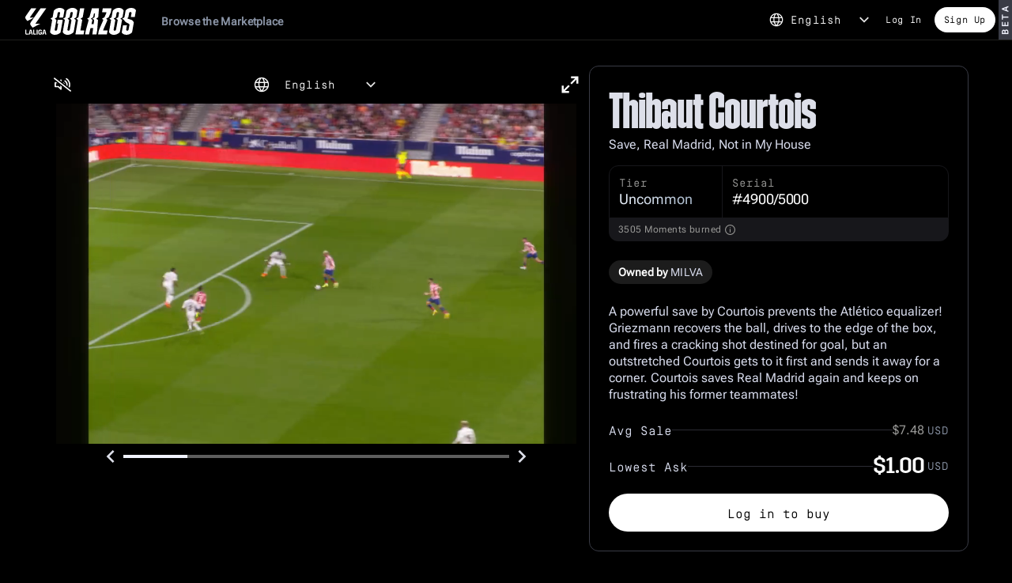

--- FILE ---
content_type: text/css; charset=UTF-8
request_url: https://laligagolazos.com/_next/static/css/e078183d6dbb8209.css
body_size: -124
content:
@font-face{font-family:Roboto Flex;font-style:normal;font-display:swap;font-weight:400;src:url(/_next/static/media/RobotoFlex-Regular.d6a1a97c.ttf) format("truetype")}@font-face{font-family:Simplon Mono;font-style:normal;font-display:swap;font-weight:400;src:url(/_next/static/media/SimplonBPMono-Regular.2cec6e6d.otf) format("opentype")}@font-face{font-family:State Wide;font-style:normal;font-display:swap;font-weight:600;src:url(/_next/static/media/StateWide-Semi-Bold.0f9b5bfd.otf) format("opentype")}@font-face{font-family:State Wide;font-style:normal;font-display:swap;font-weight:800;src:url(/_next/static/media/StateWide-ExtraBold.3465d39f.otf) format("opentype")}@font-face{font-family:Trim Poster;font-style:normal;font-display:swap;font-weight:500;src:url(/_next/static/media/TrimPoster-Slender.0de61556.otf) format("opentype")}@font-face{font-family:Trim;font-style:normal;font-display:swap;font-weight:400;src:url(/_next/static/media/Trim-Medium.be946714.otf) format("opentype")}
/*# sourceMappingURL=e078183d6dbb8209.css.map*/

--- FILE ---
content_type: application/javascript; charset=UTF-8
request_url: https://laligagolazos.com/_next/static/chunks/pages/moments/%5Bid%5D-4f677c8dc3ced476.js
body_size: 2932
content:
(self.webpackChunk_N_E=self.webpackChunk_N_E||[]).push([[855],{38020:function(e,n,i){(window.__NEXT_P=window.__NEXT_P||[]).push(["/moments/[id]",function(){return i(8885)}])},91129:function(e,n){"use strict";n.Z={src:"/_next/static/media/laliga_logo_color.e4ca3659.png",height:92,width:298,blurDataURL:"[data-uri]"}},66123:function(e,n,i){"use strict";i.d(n,{L:function(){return v}});var t,o=i(66586),a=i(55376),l=i(46825),d=i(52983),r=i(97615),s=i(54969),u=i(23075);!function(e){e.DISCIPLINE_RED="red_card",e.DISCIPLINE_YELLOW="yellow_card",e.GOAL="goal",e.MOMENT="moment",e.SUBSTITUTION="change"}(t||(t={}));var _,m={CAROUSEL_ITEM_CLICK:u.xH.MOMENT_DETAILS_CAROUSEL_ITEM_CLICK,GAME_HIGHLIGHTS_ITEM_CLICK:u.xH.MOMENT_DETAILS_HIGHLIGHTS_ITEM_CLICK,GAME_HIGHLIGHTS_TOOLTIP_VIEW:u.xH.MOMENT_DETAILS_HIGHLIGHTS_TOOLTIP_VIEW,HERO_SECTION_DESCRIPTION_CLICK:u.xH.MOMENT_DETAILS_DESCRIPTION_ITEM_CLICK,LANGUAGE_MENU_CLICK:u.xH.MOMENT_DETAILS_CAROUSEL_MODAL_ITEM_CLICK,LANGUAGE_SETTINGS_CHANGE:u.xH.MOMENT_DETAILS_CAROUSEL_MODAL_QUICK_SETTINGS_SET,PLAYER_PERFORMANCE_ITEM_CLICK:u.xH.MOMENT_DETAILS_PLAYER_ITEM_CLICK,VIDEO_CLOSE_BUTTON_CLICK:u.xH.MOMENT_DETAILS_CAROUSEL_MODAL_ITEM_CLICK,VIDEO_OPEN_FULLSCREEN:u.xH.MOMENT_DETAILS_CAROUSEL_ITEM_CLICK,VOLUME_SETTINGS:u.xH.MOMENT_DETAILS_CAROUSEL_MODAL_QUICK_SETTINGS_SET};!function(e){e.AUTH_LISTED="auth_listed",e.AUTH_UNLISTED="auth_unlisted",e.EDITION="edition",e.OWNED_LISTED="owned_listed",e.OWNED_UNLISTED="owned_unlisted",e.VISITOR_LISTED="visitor_listed",e.VISITOR_UNLISTED="visitor_unlisted"}(_||(_={}));var I=function(e,n){var i,t,o,a,d,r,u,m,I,v,E,c,T=null===e||void 0===e||null===(i=e.edition)||void 0===i||null===(t=i.play)||void 0===t?void 0:t.metadata;return{component_variant:function(e){var i=e.listing,t=e.ownerId;return t?n?(0,l.sansPrefix)(t)===(0,l.sansPrefix)(n)?i?_.OWNED_LISTED:_.OWNED_UNLISTED:i?_.AUTH_LISTED:_.AUTH_UNLISTED:i?_.VISITOR_LISTED:_.VISITOR_UNLISTED:_.EDITION}({listing:null===e||void 0===e?void 0:e.listing,ownerId:null===e||void 0===e?void 0:e.owner_address}),edition_id:(0,s.wU)(null===e||void 0===e||null===(o=e.edition)||void 0===o?void 0:o.id),edition_tier:(0,s.wU)(null===e||void 0===e||null===(a=e.edition)||void 0===a?void 0:a.tier),moment_id:Number((0,s.wU)(null===e||void 0===e?void 0:e.id))||void 0,moment_serial_number:(0,s.wU)(null===e||void 0===e?void 0:e.serial_number),moment_type:(0,s.wU)(null===T||void 0===T?void 0:T.play_type),play_id:(0,s.wU)(null===T||void 0===T?void 0:T.play_data_id),play_match_away_team:(0,s.wU)(null===T||void 0===T?void 0:T.match_away_team),play_match_highlighted_team:(0,s.wU)(null===T||void 0===T?void 0:T.match_highlighted_team),play_match_home_team:(0,s.wU)(null===T||void 0===T?void 0:T.match_home_team),play_player_country:(0,s.wU)(null===T||void 0===T?void 0:T.player_country),play_player_first_name:(0,s.wU)(null===T||void 0===T?void 0:T.player_first_name),play_player_last_name:(0,s.wU)(null===T||void 0===T?void 0:T.player_last_name),play_season:(0,s.wU)(null===T||void 0===T?void 0:T.match_season),play_type:(0,s.wU)(null===T||void 0===T?void 0:T.play_type),series_id:(0,s.wU)(null===e||void 0===e||null===(d=e.edition)||void 0===d||null===(r=d.series)||void 0===r?void 0:r.id),series_name:(0,s.wU)(null===e||void 0===e||null===(u=e.edition)||void 0===u||null===(m=u.series)||void 0===m?void 0:m.name),set_id:(0,s.wU)(null===e||void 0===e||null===(I=e.edition)||void 0===I||null===(v=I.set)||void 0===v?void 0:v.id),set_name:(0,s.wU)(null===e||void 0===e||null===(E=e.edition)||void 0===E||null===(c=E.set)||void 0===c?void 0:c.name)}},v=function(){var e,n,i,l=arguments.length>0&&void 0!==arguments[0]?arguments[0]:null,s=(0,a.z$)().track,u=(0,r.kP)().state,_=null!==(i=null===u||void 0===u||null===(e=u.context)||void 0===e||null===(n=e.profile)||void 0===n?void 0:n.flowAddress)&&void 0!==i?i:null,v=(0,d.useCallback)((function(e,n){if(e){var i=(0,o.Z)({},n,I(l,_));e===m.GAME_HIGHLIGHTS_TOOLTIP_VIEW&&(i.item_label=t[n.item_label]),s(e,i)}}),[s,l,u,_]);return{events:m,trackHandler:v}}},8885:function(e,n,i){"use strict";i.r(n),i.d(n,{__N_SSP:function(){return A}});var t=i(66586),o=i(84583),a=i(71864),l=i(97458),d=i(7769),r=i(12503),s=i(52983),u=i(97615),_=i(26870),m=i(20785),I=i(40195),v=i(14474),E=i(66123),c=i(3576),T=i(69796),S=i(36752),p=i(73685),g=i(91129),L=function(e){var n,i,o,L,A,y=e.momentNFT,M=e.play,O=e.playDataID,C=e.aggregationData,D=e.salesHistory,N=e.momentPrice,U=(0,T.gV)(),h=U.isMarketplaceEnabled,x=U.isAllowedFullPlay,f=(0,S.$G)().t,w=(0,s.useMemo)((function(){return[{label:"English",urlValue:"_default",value:"en"},{label:"Espa\xf1ol",urlValue:"_es",value:"es"}]}),[]),H=(0,a.Z)((0,p.ach)("screen and (min-width: ".concat(p.AVK.md,")")),1)[0],b=(0,u.kP)().state,P=(0,s.useMemo)((function(){var e,n,i;return null===(e=b.context)||void 0===e||null===(n=e.profile)||void 0===n||null===(i=n.flowAddress)||void 0===i?void 0:i.replace(/0x/g,"")}),[b.context.profile]),G=(0,s.useMemo)((function(){return Boolean(P)}),[P]),R=(0,c.GX)({aggregationData:C,languages:w,moment:y,play:null===M||void 0===M||null===(n=M.getPlay)||void 0===n?void 0:n.play,playDataID:O,salesHistory:D,sessionState:b,showMobileVideos:!H,t:f}),B=R.moment.type.split(", "),K={amountMomentsBurned:R.burnedSize,currentPosition:R.moment.serialNumber,nameFootballer:R.moment.title,rarity:R.rarityType,tags:B,totalAmountMoments:R.editionSize},V=(0,E.L)(y),j=(0,s.useState)(r.Z.language),k=j[0],Z=j[1],F=(0,s.useState)(r.Z.language),W=F[0],Y=F[1];r.Z.on("languageChanged",(function(e){Z(e),Y(e)}));var z=(0,s.useMemo)((function(){return{languages:w,onChangeLanguage:function(e){var n=e.value;return Z(n)},selectedLanguage:w.find((function(e){return e.value===k}))}}),[k,w]),Q=(0,s.useMemo)((function(){return P===y.owner_address}),[P,y.owner_address]),X=(0,v.QS)({flowAddress:P,imageUrl:null===(i=R.carouselItems[k])||void 0===i||null===(o=i[1])||void 0===o?void 0:o.src,isLoggedIn:G,isOwnerNFT:Q,momentNFT:y,nftID:y.id,price:N}),J=X.state,$=X.setState,q=X.stage,ee=X.setStage,ne=X.typeModal,ie=X.transactionStage,te=X.txId,oe=X.setTransactionStage,ae=X.additionalButtonHandler,le=X.heroSectionButton,de=X.prices,re=X.submitModal,se=X.isOpen,ue=X.setIsOpen;return(0,l.jsxs)(l.Fragment,{children:[(0,l.jsx)(_.Z,{description:f("Head.MomentPage.Description",{playDescription:R.summary[W]}),openGraphImage:R.heroImage[W],subtitle:f("Head.MomentPage.Subtitle",{playType:K.tags[0],playerName:K.nameFootballer})}),(0,l.jsxs)(d.jJK.Provider,{value:V,children:[(0,l.jsx)(d.v26,{additionalButtonHandler:ae,imageSrc:null===(L=R.carouselItems[k])||void 0===L||null===(A=L[1])||void 0===A?void 0:A.src,isOpen:se,momentInfo:K,prices:de,setIsOpen:ue,setStage:ee,setState:$,setTransactionStage:oe,stage:q,state:J,submitModal:re,transactionStage:ie,txId:te,typeModal:ne}),(0,l.jsx)(p.kCb,{justifyContent:"center",paddingX:"1rem",children:(0,l.jsx)(p.xuv,{maxWidth:"1224px",paddingY:"2rem",children:(0,l.jsx)(d.AZI.Provider,{value:z,children:(0,l.jsx)(d.DHV,{avgPrice:null===N||void 0===N?void 0:N.avg,burnedSize:R.burnedSize,buttonLabel:"boolean"!==typeof le?null===le||void 0===le?void 0:le.label:"",carouselItems:R.carouselItems[k],countForSale:null===N||void 0===N?void 0:N.count,currency:{suffix:"USD"},editionSize:R.editionSize,isAuthorized:G,isDisableButton:!x,isShowBtn:h&&Boolean(le),lowestPrice:null===N||void 0===N?void 0:N.min,moment:R.moment,onClick:"boolean"!==typeof le?null===le||void 0===le?void 0:le.callback:function(){return null},rarityType:R.rarityType,summary:R.summary[W],totalBurned:R.totalBurned})})})}),(0,l.jsx)(p.xuv,{bgColor:"rgba(23,23,21,0.4)",paddingX:"1rem",children:(0,l.jsxs)(p.xuv,{maxWidth:"1224px",margin:"0 auto",paddingY:"3.75rem",children:[(0,l.jsx)(d.iiI,{duration:90,logo:g.Z,playData:R}),(0,l.jsx)(d.aHx,{paddingTop:{base:"3rem",sm:"5rem"},paddingBottom:"3rem",player:R,season:R.season}),(0,l.jsx)(m.N,(0,t.Z)({sx:{borderTop:"1px solid #2B2C33",margin:"0 auto",maxWidth:"1224px",paddingY:"6.5rem"},circulationId:"moment-details"},R)),(0,l.jsx)(I.x,{editionId:R.editionId,latestSales:R.latestSales,topSales:R.topSales})]})})]})]})},A=!0;n.default=function(e){var n=e.error,i=(0,o.Z)(e,["error"]);return n?(0,l.jsx)(l.Fragment,{children:"Unable to load moment details."}):(0,l.jsx)(L,(0,t.Z)({},i))}}},function(e){e.O(0,[576,774,888,179],(function(){return n=38020,e(e.s=n);var n}));var n=e.O();_N_E=n}]);
//# sourceMappingURL=[id]-4f677c8dc3ced476.js.map

--- FILE ---
content_type: application/javascript; charset=UTF-8
request_url: https://laligagolazos.com/_next/static/chunks/576-a0c0ab27c979992d.js
body_size: 4514
content:
"use strict";(self.webpackChunk_N_E=self.webpackChunk_N_E||[]).push([[576],{3576:function(a,e,l){l.d(e,{GX:function(){return N},WL:function(){return T}});var o=l(66586),i=l(11251),t=l(7769),n=l(29787),r=l.n(n),d=l(6207),s=l(54969),u=l(76774),v=function(a,e){switch(null===a||void 0===a?void 0:a.toLowerCase()){case"goalkeeper":return[{label:"moment.statistics.saves",value:null===e||void 0===e?void 0:e.playerSaves},{label:"moment.statistics.savesInTheBox",value:null===e||void 0===e?void 0:e.playerSavesInTheBox},{label:"moment.statistics.punches",value:null===e||void 0===e?void 0:e.playerPunches}];case"defender":return[{label:"moment.statistics.playerGoals",value:null===e||void 0===e?void 0:e.playerGoals},{label:"moment.statistics.playerAssists",value:null===e||void 0===e?void 0:e.playerAssists},{label:"moment.statistics.playerEffectiveClearance",value:null===e||void 0===e?void 0:e.playerEffectiveClearance}];case"midfielder":return[{label:"moment.statistics.playerGoals",value:null===e||void 0===e?void 0:e.playerGoals},{label:"moment.statistics.playerAssists",value:null===e||void 0===e?void 0:e.playerAssists},{label:"moment.statistics.playerKeyPasses",value:null===e||void 0===e?void 0:e.playerSuccessfulFinalThirdPasses}];case"forward":return[{label:"moment.statistics.playerGoals",value:null===e||void 0===e?void 0:e.playerGoals},{label:"moment.statistics.playerAssists",value:null===e||void 0===e?void 0:e.playerAssists},{label:"moment.statistics.playerShotsOnTarget",value:null===e||void 0===e?void 0:e.playerShotsOnTarget}];default:return[]}},c=function(a,e){var l=arguments.length>2&&void 0!==arguments[2]?arguments[2]:0;if(!Number(a)&&!Number(e))return 0;var o=100*a/e;return l?Math.round(o*Math.pow(10,l))/Math.pow(10,l):Math.round(o)},m=function(a,e){switch(null===a||void 0===a?void 0:a.toLowerCase()){case"goalkeeper":return[{label:"moment.statistics.playerTotalHighClaim",value:null===e||void 0===e?void 0:e.playerTotalHighClaim},{label:"moment.statistics.playerAccuratePasses",value:"".concat(null===e||void 0===e?void 0:e.playerAccuratePasses," (").concat(c(null===e||void 0===e?void 0:e.playerAccuratePasses,null===e||void 0===e?void 0:e.playerTotalPasses),"%)")}];case"defender":return[{label:"moment.statistics.playerInterception",value:null===e||void 0===e?void 0:e.playerInterception},{label:"moment.statistics.groundDuelsWon",value:"".concat((null===e||void 0===e?void 0:e.playerDuelsWon)-(null===e||void 0===e?void 0:e.playerAerialDuelWon),"/").concat((null===e||void 0===e?void 0:e.playerDuelsWon)+(null===e||void 0===e?void 0:e.playerDuelsLost)-(null===e||void 0===e?void 0:e.playerAerialDuelWon)-(null===e||void 0===e?void 0:e.playerAerialDuelLost),"(").concat(c((null===e||void 0===e?void 0:e.playerDuelsWon)-(null===e||void 0===e?void 0:e.playerAerialDuelWon),(null===e||void 0===e?void 0:e.playerDuelsWon)+(null===e||void 0===e?void 0:e.playerDuelsLost)-(null===e||void 0===e?void 0:e.playerAerialDuelWon)-(null===e||void 0===e?void 0:e.playerAerialDuelLost)),"%)")},{label:"moment.statistics.playerAerialDuelWon",value:"".concat(null===e||void 0===e?void 0:e.playerAerialDuelWon,"/").concat((null===e||void 0===e?void 0:e.playerAerialDuelWon)+(null===e||void 0===e?void 0:e.playerAerialDuelLost),"(").concat(c(null===e||void 0===e?void 0:e.playerAerialDuelWon,(null===e||void 0===e?void 0:e.playerAerialDuelWon)+(null===e||void 0===e?void 0:e.playerAerialDuelLost)),"%)")},{label:"moment.statistics.playerAccuratePasses",value:"".concat(null===e||void 0===e?void 0:e.playerAccuratePasses,"(").concat(c(null===e||void 0===e?void 0:e.playerAccuratePasses,null===e||void 0===e?void 0:e.playerTotalPasses),"%)")}];case"midfielder":return[{label:"moment.statistics.playerAccuratePasses",value:"".concat(null===e||void 0===e?void 0:e.playerAccuratePasses,"/").concat(null===e||void 0===e?void 0:e.playerTotalPasses," (").concat(c(null===e||void 0===e?void 0:e.playerAccuratePasses,null===e||void 0===e?void 0:e.playerTotalPasses),"%)")},{label:"moment.statistics.playerShotsOnTarget",value:"".concat(null===e||void 0===e?void 0:e.playerShotsOnTarget,"/").concat(null===e||void 0===e?void 0:e.playerTotalShots," (").concat(c(null===e||void 0===e?void 0:e.playerShotsOnTarget,null===e||void 0===e?void 0:e.playerTotalShots),"%)")},{label:"moment.statistics.playerDuelsWon",value:null===e||void 0===e?void 0:e.playerDuelsWon}];case"forward":return[{label:"moment.statistics.playerShotsOffTarget",value:null===e||void 0===e?void 0:e.playerShotsOffTarget},{label:"moment.statistics.playerShotsBlocked",value:null===e||void 0===e?void 0:e.playerShotsBlocked},{label:"moment.statistics.playerFouledFinalThird",value:null===e||void 0===e?void 0:e.playerFouledFinalThird}];default:return[]}},b=function(a){return{primary:v(null===a||void 0===a?void 0:a.playerPosition,a),secondary:m(null===a||void 0===a?void 0:a.playerPosition,a)}},g=function(a){return[{awayTeamValue:null===a||void 0===a?void 0:a.awayTeamShotsOnTarget,homeTeamValue:null===a||void 0===a?void 0:a.homeTeamShotsOnTarget,label:"moment.statistics.shotsOnTarget"},{awayTeamValue:null===a||void 0===a?void 0:a.awayTeamPossessionPercentage,homeTeamValue:null===a||void 0===a?void 0:a.homeTeamPossessionPercentage,label:"moment.statistics.possession"},{awayTeamValue:null===a||void 0===a?void 0:a.awayTeamAccuratePasses,homeTeamValue:null===a||void 0===a?void 0:a.homeTeamAccuratePasses,label:"moment.statistics.passes"},{awayTeamValue:null===a||void 0===a?void 0:a.awayTeamCornerTaken,homeTeamValue:null===a||void 0===a?void 0:a.homeTeamCornerTaken,label:"moment.statistics.cornerTaken"},{awayTeamValue:null===a||void 0===a?void 0:a.awayTeamFreekickFoulLost,homeTeamValue:null===a||void 0===a?void 0:a.homeTeamFreekickFoulLost,label:"moment.statistics.freekickFoulLost"},{awayTeamValue:null===a||void 0===a?void 0:a.awayTeamTotalYellowCard,homeTeamValue:null===a||void 0===a?void 0:a.homeTeamTotalYellowCard,label:"moment.statistics.totalYellowCard"},{awayTeamValue:null===a||void 0===a?void 0:a.awayTeamTotalRedCard,homeTeamValue:null===a||void 0===a?void 0:a.homeTeamTotalRedCard,label:"moment.statistics.totalRedCard"}]},h=function(a,e){return[{label:"moment.seasonStatistics.gamesPlayed",value:null===e||void 0===e?void 0:e.gamesPlayed},{label:"moment.seasonStatistics.goals",value:null===e||void 0===e?void 0:e.goals},{label:"moment.seasonStatistics.assists",value:null===e||void 0===e?void 0:e.assists}]},y=function(a,e){return Number(a)||Number(e)?Math.round(100*a/e):0},p=function(a,e){return Number(a)||Number(e)?Math.round(a/e):0},f=function(a,e){switch(null===a||void 0===a?void 0:a.toLowerCase()){case"goalkeeper":return[{label:"moment.seasonStatistics.gamesStarted",value:null===e||void 0===e?void 0:e.gamesStarted},{label:"moment.seasonStatistics.goalsConceded",value:null===e||void 0===e?void 0:e.goalsConceded},{label:"moment.seasonStatistics.saves",value:null===e||void 0===e?void 0:e.saves},{label:"moment.seasonStatistics.penaltiesSaved",value:"".concat(null===e||void 0===e?void 0:e.penaltiesSaved,"(").concat(y(null===e||void 0===e?void 0:e.penaltiesSaved,(null===e||void 0===e?void 0:e.penaltiesSaved)+(null===e||void 0===e?void 0:e.penaltiesConceded)),"%)")}];case"defender":return[{label:"moment.seasonStatistics.gamesStarted",value:null===e||void 0===e?void 0:e.gamesStarted},{label:"moment.seasonStatistics.cleanSheets",value:null===e||void 0===e?void 0:e.cleanSheets},{label:"moment.seasonStatistics.groundDuels",value:"".concat(p(null===e||void 0===e?void 0:e.groundDuelsWon,null===e||void 0===e?void 0:e.gamesPlayed)," (").concat(y(null===e||void 0===e?void 0:e.groundDuelsWon,null===e||void 0===e?void 0:e.totalGroundDuels),"%)")},{label:"moment.seasonStatistics.aerialDuels",value:"".concat(p(null===e||void 0===e?void 0:e.aerialDuelsWon,null===e||void 0===e?void 0:e.gamesPlayed)," (").concat(y(null===e||void 0===e?void 0:e.aerialDuelsWon,null===e||void 0===e?void 0:e.totalAerialDuels),"%)")},{label:"moment.seasonStatistics.interceptions",value:"".concat(p(null===e||void 0===e?void 0:e.interceptions,null===e||void 0===e?void 0:e.gamesPlayed))}];case"midfielder":return[{label:"moment.seasonStatistics.gamesStarted",value:null===e||void 0===e?void 0:e.gamesStarted},{label:"moment.seasonStatistics.chances",value:"".concat(p(null===e||void 0===e?void 0:e.keyPasses,null===e||void 0===e?void 0:e.gamesPlayed))},{label:"moment.seasonStatistics.accuratePasses",value:"".concat(p(null===e||void 0===e?void 0:e.accuratePasses,null===e||void 0===e?void 0:e.gamesPlayed)," (").concat(y(null===e||void 0===e?void 0:e.accuratePasses,null===e||void 0===e?void 0:e.totalPasses),"%)")},{label:"moment.seasonStatistics.totalShots",value:"".concat(p(null===e||void 0===e?void 0:e.totalShots,null===e||void 0===e?void 0:e.gamesPlayed))},{label:"moment.seasonStatistics.duelsWon",value:"".concat(p(null===e||void 0===e?void 0:e.duelsWon,null===e||void 0===e?void 0:e.gamesPlayed)," (").concat(y(null===e||void 0===e?void 0:e.duelsWon,null===e||void 0===e?void 0:e.totalDuels),"%)")}];case"forward":return[{label:"moment.seasonStatistics.gamesStarted",value:null===e||void 0===e?void 0:e.gamesStarted},{label:"moment.seasonStatistics.shotsOnTarget",value:"".concat(p(null===e||void 0===e?void 0:e.shotsOnTarget,null===e||void 0===e?void 0:e.gamesPlayed)," (").concat(y(null===e||void 0===e?void 0:e.shotsOnTarget,null===e||void 0===e?void 0:e.totalShots),"%)")},{label:"moment.seasonStatistics.minutesPerGoal",value:"".concat(p(null===e||void 0===e?void 0:e.totalTimePlayed,null===e||void 0===e?void 0:e.goals))},{label:"moment.seasonStatistics.dribbles",value:"".concat(p((null===e||void 0===e?void 0:e.successfulDribbles)+(null===e||void 0===e?void 0:e.failedDribbles),null===e||void 0===e?void 0:e.gamesPlayed)," (").concat(y(null===e||void 0===e?void 0:e.successfulDribbles,(null===e||void 0===e?void 0:e.successfulDribbles)+(null===e||void 0===e?void 0:e.failedDribbles)),"%)")},{label:"moment.seasonStatistics.keyPasses",value:"".concat(p(null===e||void 0===e?void 0:e.keyPasses,null===e||void 0===e?void 0:e.gamesPlayed))}];default:return[]}},S=function(a,e){return{primary:h(null===a||void 0===a||a.playerPosition,e||{}),secondary:f(null===a||void 0===a?void 0:a.playerPosition,e||{})}},D=["2005-2006"],P=l(99188),w=l(90060),C=function(a,e){var l,o,n,d=null===e||void 0===e||null===(l=e.play)||void 0===l?void 0:l.metadata,u="2005-2006"!==(0,s.wU)(null===d||void 0===d?void 0:d.match_season);return{awayTeam:{logo:null===(o=(0,P.VF)((0,s.wU)(null===d||void 0===d?void 0:d.match_away_team)))||void 0===o?void 0:o.logoPath,score:Number((0,s.wU)(null===d||void 0===d?void 0:d.match_away_score)),title:(0,s.wU)(null===d||void 0===d?void 0:d.match_away_team)},awayTeamGoals:null===a||void 0===a?void 0:a.awayTeamGoals,homeTeam:{logo:null===(n=(0,P.VF)((0,s.wU)(null===d||void 0===d?void 0:d.match_home_team)))||void 0===n?void 0:n.logoPath,score:Number((0,s.wU)(null===d||void 0===d?void 0:d.match_home_score)),title:(0,s.wU)(null===d||void 0===d?void 0:d.match_home_team)},homeTeamGoals:null===a||void 0===a?void 0:a.homeTeamGoals,timeline:u?(0,i.Z)(r()(null===a||void 0===a?void 0:a.timeline)?[]:a.timeline).concat([{eventType:t.Cgr.MOMENT,half:(0,s.wU)(d.play_half),min:(0,s.wU)(d.play_time),scoredBy:(0,s.wU)(d.player_jersey_name),teamName:(0,s.wU)(d.match_highlighted_team)}]):[]}},A=function(a){var e=a.node,l=e.nft_id,o=e.nft.serial_number,i=e.receiver.username,t=e.price,n=e.updated_at.block_time,r=arguments.length>1&&void 0!==arguments[1]?arguments[1]:2;return{buyerUsername:i,id:l,price:Math.round(t*Math.pow(10,r)/Math.pow(10,8))/Math.pow(10,r),serial:o,timestamp:n}},T=function(a){return{latestSales:{count:(0,s.wU)(a.latestSales.count),data:a.latestSales.data.map(A)},topSales:{count:(0,s.wU)(a.topSales.count),data:a.topSales.data.map(A)}}},N=function(a){var e,l,i,t=a.moment,n=a.play,v=a.playDataID,m=a.languages,h=a.t,y=a.sessionState,p=void 0===y?null:y,f=a.aggregationData,P=a.salesHistory,A=a.showMobileVideos;return(0,o.Z)({},function(a){var e,l,o,i,t,n,r,d,v,m,b,g,h,y,p,f,S,D,P,C,A,T,N,U=a.moment,Z=a.play,_=a.playDataID,R=a.languages,F=a.t,M=a.sessionState,V=a.showMobileVideos,E=a.aggregationData,L=null===U||void 0===U||null===(e=U.edition)||void 0===e||null===(l=e.play)||void 0===l?void 0:l.metadata;return{burnedSize:(0,s.wU)(null===U||void 0===U||null===(o=U.edition)||void 0===o?void 0:o.total_burned),burnedSizePercent:c((0,s.wU)(null===U||void 0===U||null===(i=U.edition)||void 0===i?void 0:i.total_burned),(0,s.wU)(null===U||void 0===U||null===(t=U.edition)||void 0===t?void 0:t.max_mintings)),carouselItems:(0,u.yC)(_,R,V),chartData:[{id:"owned",percent:c((0,s.wU)(null===U||void 0===U||null===(n=U.edition)||void 0===n?void 0:n.total_minted)-(0,s.wU)(null===U||void 0===U||null===(r=U.edition)||void 0===r?void 0:r.total_burned)-(0,s.wU)(E.ownedCount),(0,s.wU)(null===U||void 0===U||null===(d=U.edition)||void 0===d?void 0:d.max_mintings),2),value:(0,s.wU)(null===U||void 0===U||null===(v=U.edition)||void 0===v?void 0:v.total_minted)-(0,s.wU)(null===U||void 0===U||null===(m=U.edition)||void 0===m?void 0:m.total_burned)-(0,s.wU)(E.ownedCount)},{id:"forsale",percent:c((0,s.wU)(E.forSaleCount),(0,s.wU)(null===U||void 0===U||null===(b=U.edition)||void 0===b?void 0:b.max_mintings),3),value:E.forSaleCount},{id:"reserved",percent:c((0,s.wU)(E.reservedCount),(0,s.wU)(null===U||void 0===U||null===(g=U.edition)||void 0===g?void 0:g.max_mintings),2),value:(0,s.wU)(E.reservedCount)},{id:"hidden",percent:c((0,s.wU)(E.hiddenCount),(0,s.wU)(null===U||void 0===U||null===(h=U.edition)||void 0===h?void 0:h.max_mintings),2),value:(0,s.wU)(E.hiddenCount)}],circulationCount:(0,s.wU)(null===U||void 0===U||null===(y=U.edition)||void 0===y?void 0:y.total_minted)-(0,s.wU)(null===U||void 0===U||null===(p=U.edition)||void 0===p?void 0:p.total_burned),editionId:(0,s.wU)(null===U||void 0===U||null===(f=U.edition)||void 0===f?void 0:f.id),editionSize:(0,s.wU)(null===U||void 0===U||null===(S=U.edition)||void 0===S?void 0:S.max_mintings),heroImage:(0,u.wF)(_,R),moment:{ownerBy:(0,u.ei)(null===U||void 0===U?void 0:U.owner_address,M,F,null===U||void 0===U||null===(D=U.user)||void 0===D?void 0:D.username),serialNumber:(0,s.wU)(null===U||void 0===U?void 0:U.serial_number),title:(0,w.WE)(L),type:(0,u.VF)(null===U||void 0===U||null===(P=U.edition)||void 0===P||null===(C=P.play)||void 0===C?void 0:C.metadata,null===U||void 0===U||null===(A=U.edition)||void 0===A?void 0:A.set,F)},momentMainVideo:(0,u.gd)(_),rarityType:(0,s.wU)(null===U||void 0===U||null===(T=U.edition)||void 0===T?void 0:T.tier),summary:{en:null===Z||void 0===Z?void 0:Z.descriptionEN,es:null===Z||void 0===Z?void 0:Z.descriptionES},totalBurned:(0,s.wU)(null===U||void 0===U||null===(N=U.edition)||void 0===N?void 0:N.total_burned)}}({aggregationData:f,languages:m,moment:t,play:n,playDataID:v,sessionState:p,showMobileVideos:A,t:h}),r()(C(n,null===t||void 0===t?void 0:t.edition))?{}:C(n,null===t||void 0===t?void 0:t.edition),function(a,e){var l,o,i,t,n,r,v,c;return{countryIcon:(c=(0,s.wU)(null===e||void 0===e||null===(l=e.play)||void 0===l||null===(o=l.metadata)||void 0===o?void 0:o.player_country),c?d.b[c.toLowerCase()]:null),name:(0,w.WE)(null===e||void 0===e||null===(i=e.play)||void 0===i?void 0:i.metadata),playerID:null===a||void 0===a?void 0:a.playerID,position:null===a||void 0===a?void 0:a.playerPosition.toLowerCase(),season:(0,s.wU)(null===e||void 0===e||null===(t=e.play)||void 0===t||null===(n=t.metadata)||void 0===n?void 0:n.match_season),src:(0,u.st)(null===a||void 0===a?void 0:a.playerID),team:(0,s.wU)(null===e||void 0===e||null===(r=e.play)||void 0===r||null===(v=r.metadata)||void 0===v?void 0:v.match_highlighted_team)}}(n,null===t||void 0===t?void 0:t.edition),function(a,e){var l;return D.includes(a)?{matchStatistics:null,seasonStatistics:null,statistics:null}:{matchStatistics:b(e),seasonStatistics:S(e,null===e||void 0===e||null===(l=e.player)||void 0===l?void 0:l.seasonStats.find((function(e){return e.season===a}))),statistics:g(e)}}((0,s.wU)(null===t||void 0===t||null===(e=t.edition)||void 0===e||null===(l=e.play)||void 0===l||null===(i=l.metadata)||void 0===i?void 0:i.match_season),n),T(P))}},99188:function(a,e,l){l.d(e,{Si:function(){return m},VF:function(){return v},qF:function(){return c}});var o=l(66586),i=l(7769),t=(l(80037),l(88486));function n(a){return(null===a||void 0===a?void 0:a.match(/\d{4}-\d{2}/g))?Number(null===a||void 0===a?void 0:a.split("-")[0])+1:Number(a)}function r(a,e){return function(l,i){return i.shortName!==a||i.year>e||i.year<l.year?l:(0,o.Z)({},l,i)}}function d(a){return function(a){return a.logoPath="".concat(t.mb).concat(a.logoPath,"/").concat(a.slug,".svg"),a}(a)}var s={};function u(a,e){return[a,e].join("|")}Object.keys(t.oZ);function v(a){var e=arguments.length>1&&void 0!==arguments[1]?arguments[1]:t.mM;if(!a)return null;var l=n(e),o=u(a,l);return null!=s[o]?s[o]:t.oZ[a]?(s[o]=d(t.oZ[a].reduce(r(a,l),t.oZ[a][0])),s[o]):((0,i.Tbq)(new Error("branding not found for ".concat(a))),null)}function c(a){var e,l=arguments.length>1&&void 0!==arguments[1]?arguments[1]:t.mM;return null===(e=v(a,l))||void 0===e?void 0:e.logoPath}function m(a){var e,l=arguments.length>1&&void 0!==arguments[1]?arguments[1]:t.mM;return null===(e=v(a,l))||void 0===e?void 0:e.abbreviation}},88486:function(a,e,l){l.d(e,{mM:function(){return s},mb:function(){return r},oZ:function(){return d},rr:function(){return o}});var o,i,t=l(55388),n=l(96246),r="".concat(n.k,"/team-logos/");!function(a){a.athleticclub="Athletic Club",a.atleticodemadrid="Atl\xe9tico de Madrid",a.cadizcf="C\xe1diz CF",a.caosasuna="CA Osasuna",a.cdleganes="CD Legan\xe9s",a.cdnumancia="CD Numancia",a.cdtenerife="CD Tenerife",a.deportivoalaves="Deportivo Alav\xe9s",a.deportivodelacoruna="Deportivo de la Coru\xf1a",a.elchecf="Elche CF",a.fcbarcelona="FC Barcelona",a.getafecf="Getafe CF",a.gimnasticdetarragona="Gimn\xe0stic de Tarragona",a.gironafc="Girona FC",a.granadacf="Granada CF",a.hercules="H\xe9rcules",a.levanteud="Levante UD",a.malagacf="M\xe1laga CF",a.rayovallecano="Rayo Vallecano",a.rccelta="RC Celta",a.rcdespanyoldebarcelona="RCD Espanyol de Barcelona",a.rcdmallorca="RCD Mallorca",a.realbetis="Real Betis",a.realmadrid="Real Madrid",a.realmurcia="Real Murcia",a.realsociedad="Real Sociedad",a.realsporting="Real Sporting",a.realvalladolidcf="Real Valladolid CF",a.realzaragoza="Real Zaragoza",a.recreativodehuelva="Recreativo de Huelva",a.rracingclub="R. Racing Club",a.sdeibar="SD Eibar",a.sdhuesca="SD Huesca",a.sevillafc="Sevilla FC",a.udalmeria="UD Almer\xeda",a.valenciacf="Valencia CF",a.villarrealcf="Villarreal CF",a.xerezcd="Xerez CD"}(o||(o={}));var d=(i={},(0,t.Z)(i,o.udalmeria,[{abbreviation:"ALM",logoPath:"2023",name:"Uni\xf3n Deportiva Almer\xeda SAD",shortName:o.udalmeria,slug:"udalmeria",year:2023}]),(0,t.Z)(i,o.athleticclub,[{abbreviation:"ATH",logoPath:"2023",name:"Athletic Club",shortName:o.athleticclub,slug:"athleticclub",year:2023}]),(0,t.Z)(i,o.atleticodemadrid,[{abbreviation:"ATM",logoPath:"2023",name:"Club Atl\xe9tico de Madrid SAD",shortName:o.atleticodemadrid,slug:"atleticodemadrid",year:2023}]),(0,t.Z)(i,o.fcbarcelona,[{abbreviation:"BAR",logoPath:"2023",name:"F\xfatbol Club Barcelona",shortName:o.fcbarcelona,slug:"fcbarcelona",year:2023}]),(0,t.Z)(i,o.cadizcf,[{abbreviation:"CAD",logoPath:"2023",name:"C\xe1diz Club de F\xfatbol SAD",shortName:o.cadizcf,slug:"cadizcf",year:2023}]),(0,t.Z)(i,o.rccelta,[{abbreviation:"CEL",logoPath:"2023",name:"Real Club Celta de Vigo SAD",shortName:o.rccelta,slug:"rccelta",year:2023}]),(0,t.Z)(i,o.elchecf,[{abbreviation:"ELC",logoPath:"2023",name:"Elche Club de F\xfatbol SAD",shortName:o.elchecf,slug:"elchecf",year:2023}]),(0,t.Z)(i,o.rcdespanyoldebarcelona,[{abbreviation:"ESP",logoPath:"2023",name:"Reial Club Deportiu Espanyol de Barcelona SAD",shortName:o.rcdespanyoldebarcelona,slug:"rcdespanyoldebarcelona",year:2023}]),(0,t.Z)(i,o.getafecf,[{abbreviation:"GET",logoPath:"2023",name:"Getafe Club de F\xfatbol SAD",shortName:o.getafecf,slug:"getafecf",year:2023}]),(0,t.Z)(i,o.gironafc,[{abbreviation:"GIR",logoPath:"2023",name:"Girona F\xfatbol Club SAD",shortName:o.gironafc,slug:"gironafc",year:2023}]),(0,t.Z)(i,o.rcdmallorca,[{abbreviation:"MLL",logoPath:"2023",name:"Real Club Deportivo Mallorca SAD",shortName:o.rcdmallorca,slug:"rcdmallorca",year:2023}]),(0,t.Z)(i,o.caosasuna,[{abbreviation:"OSA",logoPath:"2023",name:"Club Atl\xe9tico Osasuna",shortName:o.caosasuna,slug:"caosasuna",year:2023}]),(0,t.Z)(i,o.cdleganes,[{abbreviation:"LEG",logoPath:"2023",name:"Club Deportivo Legan\xe9s SAD",shortName:o.cdleganes,slug:"cdleganes",year:2023}]),(0,t.Z)(i,o.rayovallecano,[{abbreviation:"RAY",logoPath:"2023",name:"Rayo Vallecano de Madrid SAD",shortName:o.rayovallecano,slug:"rayovallecano",year:2023}]),(0,t.Z)(i,o.realbetis,[{abbreviation:"BET",logoPath:"2023",name:"Real Betis Balompi\xe9 SAD",shortName:o.realbetis,slug:"realbetis",year:2023}]),(0,t.Z)(i,o.realmadrid,[{abbreviation:"RMA",logoPath:"2023",name:"Real Madrid Club de F\xfatbol",shortName:o.realmadrid,slug:"realmadrid",year:2023}]),(0,t.Z)(i,o.realsociedad,[{abbreviation:"RSO",logoPath:"2023",name:"Real Sociedad de F\xfatbol SAD",shortName:o.realsociedad,slug:"realsociedad",year:2023}]),(0,t.Z)(i,o.realvalladolidcf,[{abbreviation:"VLL",logoPath:"2023",name:"Real Valladolid Club de F\xfatbol SAD",shortName:o.realvalladolidcf,slug:"realvalladolidcf",year:2023}]),(0,t.Z)(i,o.sevillafc,[{abbreviation:"SEV",logoPath:"2023",name:"Sevilla F\xfatbol Club SAD",shortName:o.sevillafc,slug:"sevillafc",year:2023}]),(0,t.Z)(i,o.valenciacf,[{abbreviation:"VAL",logoPath:"2023",name:"Valencia Club de F\xfatbol SAD",shortName:o.valenciacf,slug:"valenciacf",year:2023}]),(0,t.Z)(i,o.villarrealcf,[{abbreviation:"VIL",logoPath:"2023",name:"Villarreal Club de F\xfatbol SAD",shortName:o.villarrealcf,slug:"villarrealcf",year:2023}]),(0,t.Z)(i,o.levanteud,[{abbreviation:"LEV",logoPath:"2023",name:"Levante Uni\xf3n Deportiva SAD",shortName:o.levanteud,slug:"levanteud",year:2023}]),(0,t.Z)(i,o.granadacf,[{abbreviation:"GRA",logoPath:"2023",name:"Granada Club de F\xfatbol SAD",shortName:o.granadacf,slug:"granadacf",year:2023}]),(0,t.Z)(i,o.deportivoalaves,[{abbreviation:"ALA",logoPath:"2023",name:"Deportivo Alav\xe9s SAD",shortName:o.deportivoalaves,slug:"deportivoalaves",year:2023}]),(0,t.Z)(i,o.deportivodelacoruna,[{abbreviation:"DEP",logoPath:"2023",name:"Real Club Deportivo de La Coru\xf1a S.A.D.",shortName:o.deportivodelacoruna,slug:"deportivodelacoruna",year:2023}]),(0,t.Z)(i,o.hercules,[{abbreviation:"HER",logoPath:"2023",name:"H\xe9rcules CF",shortName:o.hercules,slug:"hercules",year:2023}]),(0,t.Z)(i,o.malagacf,[{abbreviation:"MGA",logoPath:"2023",name:"M\xe1laga Club de F\xfatbol S.A.D.",shortName:o.malagacf,slug:"malagacf",year:2023}]),(0,t.Z)(i,o.sdeibar,[{abbreviation:"EIB",logoPath:"2023",name:"Sociedad Deportiva Eibar SAD",shortName:o.sdeibar,slug:"sdeibar",year:2023}]),(0,t.Z)(i,o.sdhuesca,[{abbreviation:"HUE",logoPath:"2023",name:"Sociedad Deportiva Huesca SAD",shortName:o.sdhuesca,slug:"sdhuesca",year:2023}]),(0,t.Z)(i,o.rracingclub,[{abbreviation:"RAC",logoPath:"2023",name:"Real Racing Club de Santander S.A.D.",shortName:o.rracingclub,slug:"rracingclub",year:2023}]),(0,t.Z)(i,o.realzaragoza,[{abbreviation:"ZAR",logoPath:"2023",name:"Real Zaragoza S.A.D.",shortName:o.realzaragoza,slug:"realzaragoza",year:2023}]),(0,t.Z)(i,o.gimnasticdetarragona,[{abbreviation:"NAS",logoPath:"2023",name:"Club Gimn\xe0stic de Tarragona S.A.E.",shortName:o.gimnasticdetarragona,slug:"gimnasticdetarragona",year:2023}]),(0,t.Z)(i,o.recreativodehuelva,[{abbreviation:"REC",logoPath:"2023",name:"Real Club Recreativo de Huelva",shortName:o.recreativodehuelva,slug:"recreativodehuelva",year:2023}]),(0,t.Z)(i,o.realmurcia,[{abbreviation:"MUR",logoPath:"2023",name:"Real Murcia Club de F\xfatbol S.A.D.",shortName:o.realmurcia,slug:"realmurcia",year:2023}]),(0,t.Z)(i,o.realsporting,[{abbreviation:"SPO",logoPath:"2023",name:"Real Sporting de Gij\xf3n SAD",shortName:o.realsporting,slug:"realsporting",year:2023}]),(0,t.Z)(i,o.cdnumancia,[{abbreviation:"NUM",logoPath:"2023",name:"Club Deportivo Numancia de Soria SAD",shortName:o.cdnumancia,slug:"cdnumancia",year:2023}]),(0,t.Z)(i,o.cdtenerife,[{abbreviation:"TEN",logoPath:"2023",name:"Club Deportivo Tenerife S.A.D.",shortName:o.cdtenerife,slug:"cdtenerife",year:2023}]),(0,t.Z)(i,o.xerezcd,[{abbreviation:"XER",logoPath:"2023",name:"Xerez Club Deportivo",shortName:o.xerezcd,slug:"xerezcd",year:2023}]),i),s="2022-2023"}}]);
//# sourceMappingURL=576-a0c0ab27c979992d.js.map

--- FILE ---
content_type: application/javascript; charset=UTF-8
request_url: https://laligagolazos.com/_next/static/0wV2WeQL4cpSrPDXbk387/_buildManifest.js
body_size: 434
content:
self.__BUILD_MANIFEST=function(s,e){return{__rewrites:{beforeFiles:[],afterFiles:[],fallback:[]},"/":["static/chunks/pages/index-c5bc65a3be0f67ed.js"],"/404":["static/chunks/pages/404-25e0d56f4df9024d.js"],"/500":["static/chunks/pages/500-97ff32cf46fa42e8.js"],"/_error":["static/chunks/pages/_error-f0f3f88e1c1299d1.js"],"/about":["static/chunks/pages/about-48869453197a24e3.js"],"/activity":["static/chunks/pages/activity-f77ec0b5be31681e.js"],"/collections/[id]":["static/chunks/pages/collections/[id]-18fadf0a8f1057ce.js"],"/collections/[id]/level/[levelId]":["static/chunks/pages/collections/[id]/level/[levelId]-d5dffe9d30debccb.js"],"/drops":["static/chunks/pages/drops-5c159191e4a36663.js"],"/drops/[id]":["static/chunks/pages/drops/[id]-30c00cd39c835a76.js"],"/editions/[id]":[s,"static/chunks/pages/editions/[id]-177b1cde2a13a42f.js"],"/editions/[id]/history":[s,"static/chunks/pages/editions/[id]/history-3a90ec343f900040.js"],"/error/[[...code]]":["static/chunks/pages/error/[[...code]]-09b393b4abc4c2af.js"],"/maintenance":["static/chunks/pages/maintenance-be0e3ecebf4cc9fa.js"],"/marketplace/moments":["static/chunks/pages/marketplace/moments-837eafd17ccb81c4.js"],"/moments/[id]":[s,"static/chunks/pages/moments/[id]-4f677c8dc3ced476.js"],"/myCollection":[e,"static/chunks/pages/myCollection-c603d6d9f8fe3623.js"],"/privacy":["static/chunks/pages/privacy-e1ed67dc53c09f7b.js"],"/profile/packs/[packId]":["static/chunks/pages/profile/packs/[packId]-2defcd3d34fa0d48.js"],"/redeem/[code]":["static/chunks/240-706964e2b003b5de.js","static/chunks/pages/redeem/[code]-9042f24a674c35e6.js"],"/terms":["static/chunks/pages/terms-610d2e7923f5021d.js"],"/user/[username]":[e,"static/chunks/pages/user/[username]-8debd84f4682243b.js"],"/user/[username]/packs/[packID]":["static/chunks/pages/user/[username]/packs/[packID]-11c5ca3c458a1205.js"],sortedPages:["/","/404","/500","/_app","/_error","/about","/activity","/collections/[id]","/collections/[id]/level/[levelId]","/drops","/drops/[id]","/editions/[id]","/editions/[id]/history","/error/[[...code]]","/maintenance","/marketplace/moments","/moments/[id]","/myCollection","/privacy","/profile/packs/[packId]","/redeem/[code]","/terms","/user/[username]","/user/[username]/packs/[packID]"]}}("static/chunks/576-a0c0ab27c979992d.js","static/chunks/92-72e64c4427ccd23d.js"),self.__BUILD_MANIFEST_CB&&self.__BUILD_MANIFEST_CB();

--- FILE ---
content_type: image/svg+xml
request_url: https://laligagolazos.com/cdn-cgi/image/width=1920,quality=80/https://assets.laligagolazos.com/static/team-logos/2023/realmadrid.svg
body_size: 9158
content:
<?xml version="1.0" encoding="utf-8"?>
<svg xmlns="http://www.w3.org/2000/svg" viewBox="0 0 100 100">
  <defs>
    <style>.cls-2{fill:#00559d}.cls-3{fill:#ed364f}.cls-4{fill:#fbbc27}.cls-5{fill:#fff}</style>
  </defs>
  <path d="M-44.8-38.92h189.6v177.84H-44.8z" id="Background" style="fill:none"/>
  <g id="Escudos">
    <path class="cls-3" d="M61.29 32.25s-.45-.74-1.46-1.13c-.96-.38-2.41-.6-2.55-.62 0-.01-.1-.11-1.05-.75-1.82-1.23-4.49-1.31-6.23-.88-1.74-.43-4.41-.35-6.23.88-.95.64-1.05.73-1.05.75-.13.02-1.59.25-2.55.62-1 .39-1.46 1.13-1.46 1.13l-.39 1.64.27 2.17 1.75.42 5.21-1.37L50 34.6l4.45.51 5.21 1.37 1.75-.42.27-2.17-.39-1.64Z"/>
    <path class="cls-2" d="m61.29 32.25.05-.03s-.47-.75-1.49-1.16c-.97-.38-2.43-.61-2.56-.63v.06h.05l-.05-.08c-.08-.07-.32-.24-1.03-.72-1.2-.81-2.77-1.13-4.2-1.13-.76 0-1.47.09-2.08.24l.02.06.02-.06c-.61-.15-1.32-.24-2.08-.24-1.43 0-3 .31-4.2 1.13-.47.32-.73.5-.88.61l-.14.11-.06.08h.06v-.06c-.14.02-1.6.25-2.57.63-1.02.4-1.48 1.15-1.49 1.16v.02l-.39 1.64v.02l.27 2.17.05.05 1.75.42h.03l5.2-1.37 4.43-.51 4.43.51 5.2 1.37h.03l1.75-.42.05-.05.27-2.17v-.02l-.39-1.64v-.02l-.06.03h-.06l.38 1.64-.26 2.12-1.7.4-5.19-1.36-4.45-.52h-.01l-4.45.51-5.19 1.37-1.7-.4-.26-2.12.38-1.62h-.06l.05.02s.44-.72 1.43-1.1c.94-.37 2.4-.6 2.53-.62l.05-.06h-.05l.04.03v-.03h-.04l.04.03s.21-.17 1.04-.73c1.17-.79 2.72-1.1 4.13-1.1.75 0 1.45.09 2.05.23h.03c.59-.15 1.3-.23 2.05-.23 1.41 0 2.96.31 4.13 1.1.47.32.73.5.88.6l.14.1.02.02.04-.03h-.05v.03l.05-.03h-.05l.05.06c.13.02 1.59.25 2.53.62.49.19.85.47 1.08.7.23.23.34.41.34.41l.05-.03h-.06.06Z"/>
    <path class="cls-4" d="M59.72 37.28c-2.95-1.39-6.24-2.17-9.72-2.17s-6.77.77-9.72 2.17l-.09.28.29.1.47 1.02-.12.33.31.13c2.69-1.27 5.68-1.97 8.85-1.97s6.16.7 8.85 1.97l.31-.13-.12-.33.48-1.02.29-.1-.09-.28Z"/>
    <path class="cls-2" d="m59.72 37.28.04-.08c-2.97-1.4-6.26-2.17-9.76-2.17s-6.79.78-9.76 2.17l-.05.06-.09.28.06.11.25.09.44.95-.11.29.05.12.31.13h.07c2.68-1.27 5.66-1.96 8.81-1.96s6.14.7 8.81 1.96h.07l.31-.13.05-.12-.11-.29.44-.95.25-.09.06-.11-.09-.28-.05-.06-.04.08-.09.03.06.2-.2.07-.05.05-.48 1.02v.07l.09.24-.23.09.03.09.04-.08c-2.7-1.27-5.71-1.98-8.89-1.98s-6.19.7-8.89 1.98l.04.08.03-.09-.23-.09.09-.24v-.07l-.48-1.02-.05-.05-.2-.07.06-.2-.09-.03.04.08c2.94-1.39 6.21-2.16 9.68-2.16s6.74.77 9.68 2.16l.04-.08-.09.03.09-.03Z"/>
    <path class="cls-4" d="M40.23 37.17c2.97-1.4 6.27-2.18 9.77-2.18s6.82.78 9.79 2.18h-.03c.25.1.54 0 .65-.25v-.42c.49.15 1.02.05 1.42-.26.45.3.91.16 1.26-.11.37-.29.68-.96.23-1.34.34-.45.25-1.02-.16-1.28l.12-.44c0-.42-.3-.77-.69-.85.2-.16.33-.4.33-.68a.86.86 0 0 0-.78-.86l.15-.48a.87.87 0 0 0-.87-.87l-.23.03.08-.36a.87.87 0 0 0-.87-.87l-.39.09v-.13a.856.856 0 0 0-.86-.87l-.5.16a.87.87 0 0 0-1.58-.28.884.884 0 0 0-.64-.28l-.2.02.06-.31a.87.87 0 0 0-.87-.87l-.46.13v-.14a.848.848 0 0 0-.85-.87l-.52.17a.87.87 0 0 0-1.46-.43.879.879 0 0 0-.78-.5l-.28.05c-.15-.17-.35-.31-.57-.4l-.16-.05v-.66h.65v-.66h-.65v-.59h-.7v.59h-.65v.66h.65v.66l-.16.05c-.22.08-.42.22-.57.4l-.28-.05c-.35 0-.65.2-.78.5a.845.845 0 0 0-.61-.25c-.41 0-.76.29-.85.68l-.52-.17a.87.87 0 0 0-.87.87v.14l-.45-.13a.87.87 0 0 0-.87.87l.06.31-.2-.02c-.25 0-.48.11-.64.28a.87.87 0 0 0-1.58.28l-.5-.16a.87.87 0 0 0-.87.87v.13l-.38-.09a.87.87 0 0 0-.87.87l.08.36-.23-.03a.87.87 0 0 0-.87.87l.14.48a.86.86 0 0 0-.78.86c0 .28.13.52.33.68a.87.87 0 0 0-.69.85l.12.44c-.42.26-.5.84-.16 1.28-.44.37-.13 1.05.23 1.34.35.27.81.41 1.26.11.4.31.93.41 1.42.26v.42c.11.25.39.35.63.24Zm16.03-3.54c-.06.52.15 1.03.54 1.36-.55-.16-1.11-.31-1.67-.43.5-.1.93-.45 1.13-.93Zm-5.5-4.27-.13-.43v-.7l.13-.43-.13-.43v-.7l.13-.43v-.09c3.07-.22 5.17 2.03 5.45 4.74-.19.07-.35.22-.47.47-.58-.03-.83.31-.94.76-.14.53-.04 1.02.79 1.24a.853.853 0 0 1-1.63-.33l.12-.43a.87.87 0 0 0-1.74 0l.04.25c-.11.35-.43.61-.82.61-.42 0-.77-.31-.84-.71.86 0 1.07-.45 1.07-1 0-.47-.15-.86-.72-.97-.09-.47-.38-.67-.76-.74.27-.12.45-.38.45-.69Zm3.18 4.98c-.62-.1-1.24-.18-1.87-.23.36-.12.68-.35.88-.66l.25.04h.04c.12.35.37.65.69.85Zm-4.69-8.17v.09l.13.43v.7l-.13.43.13.43v.7l-.13.43c0 .31.19.58.45.69-.37.06-.67.26-.76.74-.57.11-.72.5-.72.97 0 .55.22.99 1.07 1-.07.4-.42.71-.84.71-.39 0-.71-.26-.82-.61l.04-.25a.87.87 0 0 0-1.74 0l.12.43c0 .37-.26.71-.64.81a.847.847 0 0 1-.99-.48c.83-.22.93-.7.79-1.24-.12-.45-.36-.79-.94-.76-.12-.25-.28-.4-.47-.47.28-2.71 2.38-4.97 5.45-4.74Zm-1.31 7.94c-.63.05-1.26.13-1.87.23.32-.2.57-.51.69-.86h.04l.25-.04c.21.31.52.54.88.66Zm-4.19-.47c.2.49.63.83 1.13.93-.57.12-1.12.27-1.67.43.39-.33.6-.84.54-1.36Zm-4.91 2.18c.62-.31.65-.77.47-1.24-.11-.3-.29-.58-.58-.66.2-2.53.94-3.76 3.3-4.95s0 .09 0 .09c0 .28.13.52.33.68a.87.87 0 0 0-.69.85c0 .39.26.72.62.83-.07.13-.1.3-.09.5-.52.25-.58.67-.46 1.12.14.53.46.91 1.29.7a.853.853 0 0 1-1.53.59l-.03-.18a.867.867 0 0 0-1.06-.63c-.47.12-.75.59-.63 1.06l.19.36c.03.33-.13.66-.44.83a.86.86 0 0 1-.7.05Zm3.21-.44c-.59.21-1.17.44-1.74.69.22-.24.37-.53.43-.85l.11-.02.3-.15c.26.19.57.3.89.32Zm7.08-1.34c.46-.22.8-.66.88-1.19.08.53.41.97.88 1.19-.29-.01-.58-.02-.88-.02s-.59 0-.88.02Zm8.83 1.34c.32-.02.64-.13.89-.32l.3.15.11.02c.06.31.21.61.43.85-.57-.25-1.15-.48-1.74-.69Zm3.21.44a.86.86 0 0 1-.7-.05.854.854 0 0 1-.44-.83l.19-.36a.867.867 0 0 0-.63-1.06.867.867 0 0 0-1.06.63l-.03.18c-.2.27-.55.4-.89.31a.863.863 0 0 1-.64-.9c.83.21 1.15-.17 1.29-.7.12-.45.06-.87-.46-1.12.01-.2-.02-.36-.09-.5a.87.87 0 0 0 .62-.83c0-.42-.3-.77-.69-.85.2-.16.33-.4.33-.68v-.1c2.36 1.19 3.1 2.42 3.3 4.95-.28.09-.46.36-.58.66-.18.47-.16.93.47 1.24Z"/>
    <path class="cls-2" d="m40.23 37.17.04.08c2.96-1.39 6.25-2.17 9.74-2.17s6.79.78 9.75 2.17l.04-.08.03-.09h-.03l-.11.05.05.12.25.05c.22 0 .43-.12.53-.34V36.5h-.09l-.03.09.49.07c.37 0 .72-.12 1.02-.35l-.06-.07-.05.08.58.18c.29 0 .57-.13.79-.3.26-.2.49-.57.49-.93l-.25-.55-.06.07.07.06c.16-.2.23-.43.23-.65a.9.9 0 0 0-.42-.77l-.05.08.09.02.12-.44v-.02c0-.46-.32-.85-.76-.94l-.02.09.06.07c.23-.18.37-.45.37-.76 0-.5-.38-.91-.87-.95v.09l.08.03.14-.48v-.03c0-.53-.42-.96-.96-.96h-.01l-.1.01.05-.23v-.02a.96.96 0 0 0-.96-.96h-.02l-.27.07c0-.54-.43-.97-.96-.97h-.03l-.5.16.03.09.09-.02a.974.974 0 0 0-.94-.76c-.34 0-.64.18-.81.44l.08.05.07-.06a.966.966 0 0 0-.71-.32h-.08l.03-.19v-.02a.96.96 0 0 0-.96-.96h-.03l-.33.1v-.01a.96.96 0 0 0-.96-.96h-.03l-.52.18.03.09.09-.02a.965.965 0 0 0-1.62-.47l.07.07.08-.04a.943.943 0 0 0-.87-.55h-.02l-.28.05v.09l.08-.06c-.16-.19-.37-.33-.61-.42s-.09-.03-.09-.03v-.5h.56l.07-.03.03-.07v-.66l-.03-.07-.07-.03h-.56v-.5l-.03-.07-.07-.03h-.7l-.07.03-.03.07v.5h-.56l-.07.03-.03.07v.66l.03.07.07.03h.56v.5l-.09.03c-.24.09-.44.24-.61.42l.07.06.02-.09-.28-.05h-.01c-.38 0-.72.23-.87.55l.08.04.07-.07a.965.965 0 0 0-1.62.47l.09.02.03-.09-.52-.17h-.03a.96.96 0 0 0-.96.96s-.33-.08-.33-.08h-.03a.96.96 0 0 0-.96.96v.02l.04.19h-.08c-.28 0-.53.12-.71.31l.07.06.08-.05a.963.963 0 0 0-1.75.32l.09.02.03-.09-.5-.16h-.03a.96.96 0 0 0-.96.96s-.27-.05-.27-.05h-.02a.96.96 0 0 0-.96.96v.02l.05.23h-.1l-.01-.01a.96.96 0 0 0-.96.96v.03l.15.48.09-.03v-.09c-.5.05-.88.46-.88.95 0 .31.14.58.37.76l.06-.07-.02-.09c-.43.09-.76.48-.76.94v.02l.12.44.09-.02-.05-.08a.9.9 0 0 0-.42.77c0 .22.07.45.23.65l.07-.06-.06-.07-.25.55c0 .37.23.73.49.93.22.17.49.3.79.3l.58-.18-.05-.08-.06.07c.29.22.65.35 1.02.35l.49-.07-.03-.09h-.09v.46c.11.21.31.34.53.34l.24-.05-.04-.08-.04-.08-.16.04-.35-.23-.08.04h.09v-.42l-.04-.07h-.08l-.43.05c-.33 0-.64-.11-.9-.31h-.11l-.48.15c-.24 0-.47-.11-.67-.26-.22-.17-.42-.5-.42-.79l.19-.4v-.13l-.18-.54c0-.25.12-.47.33-.61l.04-.1-.12-.44-.09.02h.09c0-.37.26-.68.61-.76l.07-.07-.03-.09a.772.772 0 0 1-.3-.61c0-.4.31-.73.7-.77l.07-.04v-.08l-.13-.48-.09.03h.09c0-.43.35-.77.77-.77s.21.03.21.03l.08-.03.02-.08-.08-.36-.09.02h.09c0-.43.35-.77.77-.77v-.09l-.02.09.39.09.08-.02.03-.08v-.13h-.1.09c0-.43.35-.77.77-.77v-.09l-.03.09.5.16h.07l.04-.07a.773.773 0 0 1 1.41-.25l.07.04.08-.03c.14-.16.35-.25.57-.25s.18.02.18.02l.08-.03.02-.08-.06-.31-.09.02h.09c0-.43.35-.77.77-.77v-.09l-.03.09.46.13.08-.02.03-.08v-.14h-.1.09c0-.43.35-.77.77-.77v-.09l-.03.09.52.17h.08l.04-.07c.08-.35.39-.61.76-.61.21 0 .41.09.55.23l.08.03.07-.05c.12-.26.39-.45.7-.45v-.09l-.02.09.28.05.09-.03c.14-.16.33-.29.53-.37l-.03-.09.03.09.16-.05.06-.09v-.66l-.03-.07-.07-.03h-.56v-.48h.56l.07-.03.03-.07v-.5h.52v.5l.03.07.07.03h.56v.48h-.56l-.07.03-.03.07v.66l.06.09.16.05.03-.09-.03.09c.21.08.39.21.53.37l.09.03.28-.05-.02-.09v.09c.31 0 .58.18.7.45l.07.05.08-.03a.77.77 0 0 1 .55-.23c.37 0 .68.26.76.61l.04.06h.08l.52-.17-.03-.09v.09c.43 0 .77.35.77.77s-.01.13-.01.13l.03.08.08.02.46-.13-.03-.09v.09c.43 0 .77.35.77.77h.09l-.09-.02-.06.31.02.08.08.03.2-.02v-.09l-.01.09c.23 0 .43.1.57.25l.08.03.07-.04c.14-.21.38-.36.65-.36.37 0 .68.26.76.61l.04.06h.07l.5-.15-.03-.09v.09c.43 0 .77.35.77.77s-.01.13-.01.13l.03.08.08.02.39-.09-.02-.09v.09c.43 0 .77.35.77.77h.09l-.09-.02-.08.36.02.08.08.03.23-.03v-.09l-.01.09c.43 0 .77.35.77.77h.09l-.09-.03-.14.48v.08l.08.04c.39.04.7.37.7.77 0 .25-.12.47-.3.61l-.03.09.07.07c.35.07.61.38.61.76h.09l-.09-.02-.12.44.04.1c.21.14.33.36.33.61l-.19.54v.13l.2.4c0 .28-.2.62-.42.79-.2.16-.43.26-.67.26l-.48-.15h-.11c-.26.2-.58.31-.9.31l-.43-.07h-.08l-.04.09v.42h.09l-.08-.04-.36.23-.17-.04-.04.08-.03.09h.03l.11-.05-.05-.12c-2.98-1.41-6.31-2.19-9.83-2.19s-6.83.78-9.81 2.19l.04.08Zm16.03-3.54h-.09v.17c0 .49.22.95.58 1.26l.06-.07.03-.09c-.55-.16-1.11-.31-1.68-.43l-.02.09.02.09c.53-.11.99-.47 1.2-.99l-.09-.04h-.09.09l-.09-.04c-.19.46-.6.78-1.07.88l-.07.09.07.09c.56.12 1.12.26 1.67.43l.11-.04-.02-.11c-.32-.28-.52-.69-.52-1.12v-.16l-.06-.1-.11.05.09.04Zm-5.5-4.27.09-.03-.13-.41v-.67l.13-.41v-.05l-.13-.41v-.67l.13-.41v-.12h-.09v.1l.41-.02c2.79 0 4.68 2.13 4.94 4.67h.09l-.03-.1c-.21.08-.39.25-.52.52l.08.04v-.09h-.08c-.57 0-.85.38-.96.83l-.05.38c0 .42.25.8.91.96l.02-.09-.09-.04c-.12.28-.4.45-.69.45l-.19-.02a.766.766 0 0 1-.57-.72h-.09l.09.03.12-.43v-.02a.96.96 0 0 0-1.92 0s.04.26.04.26h.09l-.09-.04c-.09.31-.38.54-.73.54-.38 0-.69-.28-.75-.64l-.09.02v.09c.44 0 .74-.12.93-.33.18-.21.24-.48.24-.77 0-.48-.18-.94-.8-1.06l-.02.09.09-.02c-.09-.51-.43-.75-.83-.81l-.02.09.04.09c.3-.13.51-.43.51-.78v-.03l-.09.03h-.09c0 .27-.16.5-.4.61l-.05.1.08.08c.35.06.59.22.68.66l.07.07c.52.11.64.43.65.88-.02.53-.16.89-.98.91l-.07.03-.02.07c.07.45.46.79.93.79.43 0 .79-.28.9-.67v-.04l-.03-.25h-.09l.09.01a.781.781 0 0 1 1.56 0h.09l-.09-.02-.12.43v.03c0 .41.29.79.71.89l.24.03c.37 0 .71-.22.86-.56v-.08l-.06-.05c-.61-.17-.77-.44-.77-.78l.05-.34c.11-.41.3-.68.78-.69h.07l.09-.05c.11-.24.25-.36.42-.42l.06-.1c-.27-2.62-2.23-4.84-5.13-4.84l-.43.02-.09.1v.07l-.12.41v.76l.13.4-.12.4v.76l.14.43.09-.03Zm3.18 4.98.02-.09c-.62-.1-1.25-.18-1.88-.24v.09l.02.09c.38-.12.71-.37.93-.69l-.08-.05v.09l.24.04h.06v-.09l-.09.03c.13.37.39.69.73.9l.05-.08.02-.09-.02.09.05-.08c-.3-.19-.54-.48-.65-.81l-.09-.06h-.04l-.24-.03-.09.04c-.19.29-.49.51-.84.62l-.06.1.08.08c.63.05 1.25.13 1.86.23l.1-.06-.04-.11-.05.08Zm-4.69-8.17h-.09v.11l.13.41v.67l-.13.41v.05l.13.41v.67l-.13.41v.03c0 .35.2.65.5.78l.04-.09-.02-.09c-.4.06-.74.3-.83.81l.09.02-.02-.09c-.62.11-.81.58-.8 1.06 0 .29.06.56.24.77.18.21.48.33.93.33v-.09l-.09-.02c-.06.36-.37.64-.75.64-.34 0-.63-.23-.73-.54l-.09.03h.09l.04-.24c0-.55-.43-.98-.96-.98s-.96.43-.96.96v.02l.12.43.09-.02h-.09c0 .33-.23.63-.57.72l-.19.02c-.3 0-.57-.18-.69-.45l-.09.04.02.09c.66-.17.92-.54.91-.96l-.05-.38c-.11-.45-.38-.83-.96-.83h-.08v.1l.08-.04a.943.943 0 0 0-.52-.52l-.03.09h.09c.26-2.54 2.15-4.66 4.94-4.67l.41.02v-.09h-.09.09v-.09l-.43-.02c-2.9 0-4.86 2.22-5.13 4.84l.06.1c.16.06.3.19.42.42l.09.05h.07c.48 0 .66.27.78.69l.05.34c0 .34-.16.61-.77.78l-.06.05v.08c.15.34.49.56.86.56l.24-.03c.42-.11.7-.48.71-.89v-.03l-.12-.43-.09.02H46a.781.781 0 0 1 1.56 0s-.04.24-.04.24v.04a.948.948 0 0 0 1.84-.12l-.02-.07-.07-.03c-.82-.02-.97-.38-.98-.91 0-.45.13-.77.65-.88l.07-.07c.09-.44.33-.6.68-.66l.08-.08-.05-.1c-.23-.1-.4-.34-.4-.61h-.09l.09.03.13-.43v-.76l-.13-.4.12-.4v-.76l-.13-.41v-.07l-.08-.1v.09Zm-1.32 7.94v-.09c-.64.05-1.27.13-1.89.24v.09l.07.08c.34-.21.6-.54.73-.9l-.09-.03v.09h.06l.25-.04v-.09l-.09.05c.22.32.55.57.93.69l.03-.09v-.09.09l.03-.09c-.34-.11-.64-.33-.84-.62l-.09-.04-.25.04h-.04l-.09.06c-.12.33-.35.62-.65.81l-.04.11.1.06c.61-.1 1.24-.18 1.86-.23l.08-.08-.06-.1-.03.09Zm-4.19-.47-.09.04c.21.52.67.88 1.2.99l.02-.09-.02-.09c-.57.12-1.13.27-1.68.43l.03.09.06.07c.37-.31.58-.77.58-1.26v-.18l-.1.01-.09.04.09-.04h-.09v.17c0 .43-.19.84-.52 1.12l-.02.11.11.04c.55-.16 1.1-.3 1.67-.43l.07-.09-.07-.09c-.47-.1-.88-.42-1.07-.88l-.11-.05-.07.1h.09Zm-4.91 2.17.04.08c.44-.21.62-.53.62-.86l-.1-.49c-.12-.31-.31-.62-.64-.72l-.03.09h.09c.2-2.51.91-3.68 3.25-4.87l.04-.04-.08-.05h-.09v.1c0 .31.14.59.37.76l.06-.07-.02-.09c-.44.09-.76.48-.76.94 0 .43.29.8.69.92l.03-.09-.08-.04-.1.46v.09h.1l-.04-.08c-.41.19-.57.51-.56.84l.05.38c.11.45.38.83.96.83l.44-.06-.02-.09h-.09v.08c0 .34-.23.65-.57.73l-.19.02c-.24 0-.47-.12-.61-.3l-.07.06h.09l-.03-.19a.959.959 0 0 0-.93-.73l-.24.03a.94.94 0 0 0-.72.93l.03.24v.02l.2.36.08-.04h-.09v.08c0 .27-.14.53-.39.67l-.36.09-.27-.05-.03.09.04.08-.04-.08-.03.09.33.06.45-.12c.31-.17.49-.5.49-.83v-.09l-.01-.03-.19-.36-.08.04.09-.02-.03-.19c0-.35.23-.66.59-.75l.19-.02c.35 0 .66.23.75.58l.09-.02h-.09l.03.19.02.04c.18.24.46.38.76.38l.24-.03c.43-.11.71-.49.71-.91v-.09l-.04-.07h-.08l-.4.04c-.48 0-.66-.28-.78-.69l-.05-.34c0-.28.11-.5.46-.67l.05-.09v-.08l.08-.37v-.08l-.06-.05a.774.774 0 0 1-.55-.74c0-.37.27-.68.62-.76l.07-.07-.03-.09a.772.772 0 0 1-.3-.61s0-.1 0-.1l-.07-.1-.11.05.08.05-.04-.08c-2.38 1.2-3.16 2.49-3.35 5.03l.07.1c.24.07.41.32.52.61l.09.43c0 .26-.12.49-.51.69l-.05.09.06.08.03-.09Zm3.21-.44-.03-.09c-.59.21-1.18.44-1.75.69l.04.08.07.06c.23-.25.39-.56.45-.89l-.09-.02.02.09.11-.02h.02l.3-.15-.04-.08-.05.07c.27.2.6.32.94.34v-.09l-.02-.09.03.09v-.09c-.3-.02-.6-.13-.84-.3h-.09l-.29.13-.1.02-.07.07c-.06.29-.2.57-.41.8v.12l.11.03c.57-.25 1.14-.48 1.73-.69l.06-.1-.09-.08v.09Zm7.07-1.34.04.08c.49-.24.85-.7.93-1.26h-.18c.08.56.44 1.03.93 1.26l.04-.08v-.09c-.29-.01-.58-.02-.88-.02s-.59 0-.88.02v.09l.04.08-.04-.08v.09c.29-.01.58-.02.88-.02s.58 0 .87.02l.09-.07-.05-.11c-.44-.21-.75-.63-.82-1.12l-.09-.08-.09.08c-.07.5-.39.91-.83 1.12l-.05.11.09.07v-.09Zm8.83 1.34v.09c.35-.02.68-.14.95-.34l-.05-.07-.04.08.3.15h.02l.11.03.02-.09-.09.02c.06.33.22.64.45.89l.07-.06.04-.08c-.57-.25-1.15-.48-1.75-.69l-.03.09v.09-.09l-.03.09c.59.21 1.17.44 1.73.69l.11-.03v-.12c-.22-.22-.36-.51-.41-.8l-.07-.07-.1-.02-.29-.14h-.1c-.24.19-.54.29-.84.31l-.09.08.06.1.03-.09Zm3.21.44-.03-.09-.26.05-.36-.09a.764.764 0 0 1-.39-.67v-.07h-.09l.08.04.19-.36v-.02l.04-.24c0-.43-.29-.82-.73-.93l-.24-.03a.96.96 0 0 0-.93.72s-.03.19-.03.19h.09l-.07-.04c-.14.19-.37.3-.61.3l-.19-.02a.768.768 0 0 1-.57-.74v-.07h-.09l-.02.09.44.06c.57 0 .85-.38.96-.83l.05-.38c0-.33-.16-.65-.56-.84l-.04.08h.09v-.09l-.1-.45-.08.04.03.09c.4-.12.69-.48.69-.92 0-.46-.33-.85-.76-.94l-.02.09.06.07c.22-.18.37-.45.37-.76v-.11h-.09l-.08.04.04.05c2.34 1.19 3.05 2.36 3.25 4.88h.09l-.03-.1c-.33.1-.52.41-.64.72l-.1.49c0 .33.18.64.61.86l.04-.08-.03-.09.03.09.04-.08c-.39-.2-.51-.43-.51-.69l.09-.43c.11-.29.28-.54.52-.61l.07-.1c-.19-2.54-.97-3.83-3.35-5.03l-.04.08.08-.04-.11-.06-.07.1v.1h.1-.09c0 .25-.12.47-.3.61l-.03.09.07.07c.35.07.61.38.61.76 0 .35-.23.65-.55.74l-.06.05v.08l.08.37v.08l.05.09c.35.17.45.39.46.67l-.05.34c-.11.41-.3.68-.78.69l-.4-.05h-.08l-.04.08v.08c0 .42.28.8.7.92l.24.03c.3 0 .58-.14.76-.38l.02-.04.03-.18h-.09.09c.09-.35.41-.58.75-.58l.19.02c.35.09.59.41.59.75l-.02.2.09.02-.08-.04-.19.36v.03l-.01.09c0 .33.18.66.49.83l.45.12.33-.06.06-.08-.05-.09-.04.08Z"/>
    <path class="cls-5" d="M49.13 24.93a.49.49 0 1 1-.982-.002.49.49 0 0 1 .982.002Z"/>
    <path class="cls-2" d="M49.13 24.93h-.06c0 .24-.19.43-.43.43s-.43-.19-.43-.43c0-.23.19-.42.43-.43.24 0 .43.19.43.43h.13c0-.31-.25-.55-.55-.55s-.55.25-.55.55.25.55.55.55.55-.25.55-.55h-.06Z"/>
    <path class="cls-5" d="M50.49 26.26a.49.49 0 1 1-.982-.002.49.49 0 0 1 .982.002Z"/>
    <path class="cls-2" d="M50.49 26.26h-.06c0 .24-.19.42-.43.43-.24 0-.43-.19-.43-.43s.19-.43.43-.43.43.19.43.43h.13c0-.31-.25-.55-.55-.55s-.55.25-.55.55.25.55.55.55.55-.25.55-.55h-.06Z"/>
    <path class="cls-5" d="M50.49 27.81a.49.49 0 1 1-.982-.002.49.49 0 0 1 .982.002Z"/>
    <path class="cls-2" d="M50.49 27.81h-.06c0 .23-.19.43-.43.43s-.43-.19-.43-.43.19-.43.43-.43.43.19.43.43h.13c0-.31-.25-.55-.55-.55s-.55.25-.55.55.25.55.55.55.55-.25.55-.55h-.06Z"/>
    <path class="cls-5" d="M50.49 29.36a.49.49 0 1 1-.982-.002.49.49 0 0 1 .982.002Z"/>
    <path class="cls-2" d="M50.49 29.36h-.06c0 .23-.19.42-.43.43-.24 0-.43-.19-.43-.43s.19-.43.43-.43.43.19.43.43h.13c0-.31-.25-.55-.55-.55s-.55.25-.55.55.25.55.55.55.55-.25.55-.55h-.06Z"/>
    <path class="cls-5" d="M47.73 25.17a.49.49 0 1 1-.982-.002.49.49 0 0 1 .982.002Z"/>
    <path class="cls-2" d="M47.73 25.17h-.06c0 .23-.19.42-.43.43-.24 0-.43-.19-.43-.43s.19-.43.43-.43c.23 0 .42.19.43.43h.13c0-.31-.25-.55-.55-.55s-.55.25-.55.55.25.55.55.55.55-.25.55-.55h-.06Z"/>
    <path class="cls-5" d="M46.37 25.68a.49.49 0 1 1-.982-.002.49.49 0 0 1 .982.002Z"/>
    <path class="cls-2" d="M46.37 25.68h-.06c0 .23-.19.42-.43.43-.24 0-.43-.19-.43-.43s.19-.43.43-.43c.23 0 .42.19.43.43h.13c0-.31-.25-.55-.55-.55s-.55.25-.55.55.25.55.55.55.55-.25.55-.55h-.06Z"/>
    <path class="cls-5" d="M45.06 26.55a.49.49 0 1 1-.982-.002.49.49 0 0 1 .982.002Z"/>
    <path class="cls-2" d="M45.06 26.55H45c0 .24-.19.43-.43.43-.23 0-.43-.19-.43-.43s.19-.43.43-.43.43.19.43.43h.13c0-.31-.25-.55-.55-.55s-.55.25-.55.55c0 .31.25.55.55.55s.55-.25.55-.55h-.06Z"/>
    <path class="cls-5" d="M44.05 27.71a.49.49 0 1 1-.982-.002.49.49 0 0 1 .982.002Z"/>
    <path class="cls-2" d="M44.05 27.71h-.06c0 .24-.19.43-.43.43s-.43-.19-.43-.43c0-.23.19-.43.43-.43.23 0 .43.19.43.43h.13c0-.31-.25-.55-.55-.55-.31 0-.55.25-.55.55s.25.55.55.55.55-.25.55-.55h-.06Z"/>
    <path class="cls-5" d="M42.68 27.59a.49.49 0 1 1-.982-.002.49.49 0 0 1 .982.002Z"/>
    <path class="cls-2" d="M42.68 27.59h-.06c0 .24-.19.43-.43.43-.23 0-.43-.19-.43-.43s.19-.43.43-.43.43.19.43.43h.13c0-.31-.25-.55-.55-.55-.31 0-.55.25-.55.55s.25.55.55.55c.31 0 .55-.25.55-.55h-.06Z"/>
    <path class="cls-5" d="M41.34 28.12a.49.49 0 1 1-.982-.002.49.49 0 0 1 .982.002Z"/>
    <path class="cls-2" d="M41.34 28.12h-.06c0 .23-.19.42-.43.43-.24 0-.43-.19-.43-.43s.19-.43.43-.43c.23 0 .42.19.43.43h.13c0-.31-.25-.55-.55-.55s-.55.25-.55.55.25.55.55.55.55-.25.55-.55h-.06Z"/>
    <path class="cls-5" d="M40.09 29.02a.49.49 0 1 1-.982-.002.49.49 0 0 1 .982.002Z"/>
    <path class="cls-2" d="M40.09 29.02h-.06c0 .24-.19.42-.43.43-.23 0-.43-.19-.43-.43s.19-.43.43-.43c.23 0 .43.19.43.43h.13c0-.31-.25-.55-.55-.55s-.55.25-.55.55.25.55.55.55.55-.25.55-.55h-.06Z"/>
    <path class="cls-5" d="M39.08 30.22a.49.49 0 1 1-.982-.002.49.49 0 0 1 .982.002Z"/>
    <path class="cls-2" d="M39.08 30.22h-.06c0 .24-.19.43-.43.43s-.43-.19-.43-.43.19-.43.43-.43c.23 0 .42.19.43.43h.13c0-.31-.25-.55-.55-.55-.31 0-.55.25-.55.55s.25.55.55.55.55-.25.55-.55h-.06Z"/>
    <path class="cls-5" d="M38.44 31.56a.49.49 0 1 1-.982-.002.49.49 0 0 1 .982.002Z"/>
    <path class="cls-2" d="M38.44 31.56h-.06c0 .24-.19.43-.43.43-.23 0-.43-.19-.43-.43 0-.23.19-.43.43-.43.23 0 .42.19.43.43h.13c0-.31-.25-.55-.55-.55-.31 0-.55.25-.55.55s.25.55.55.55.55-.25.55-.55h-.06Z"/>
    <circle class="cls-5" cx="37.59" cy="33.09" r=".49"/>
    <path class="cls-2" d="M38.08 33.09h-.06c0 .24-.19.43-.43.43-.23 0-.43-.19-.43-.43 0-.23.19-.42.43-.43.24 0 .43.19.43.43h.13c0-.31-.25-.55-.55-.55s-.55.25-.55.55c0 .31.25.55.55.55.31 0 .55-.25.55-.55h-.06Z"/>
    <path class="cls-5" d="M47.74 36.23a.49.49 0 1 1-.982-.002.49.49 0 0 1 .982.002Z"/>
    <path class="cls-2" d="M47.74 36.23h-.06c0 .23-.19.43-.43.43-.23 0-.43-.19-.43-.43s.19-.42.43-.43c.23 0 .43.19.43.43h.13c0-.31-.25-.55-.55-.55s-.55.25-.55.55c0 .31.25.55.55.55s.55-.25.55-.55h-.06Z"/>
    <path class="cls-5" d="M42.45 37.67a.49.49 0 1 1-.982-.002.49.49 0 0 1 .982.002Z"/>
    <path class="cls-2" d="M42.45 37.67h-.06c0 .24-.19.43-.43.43s-.43-.19-.43-.43.19-.42.43-.43c.23 0 .42.19.43.43h.13c0-.31-.25-.55-.55-.55s-.55.25-.55.55.25.55.55.55.55-.25.55-.55h-.06Z"/>
    <path class="cls-5" d="M43.38 29.05a.49.49 0 1 1-.982-.002.49.49 0 0 1 .982.002Z"/>
    <path class="cls-2" d="M43.38 29.05h-.06c0 .23-.19.42-.43.43-.24 0-.43-.19-.43-.43s.19-.43.43-.43c.23 0 .42.19.43.43h.13c0-.31-.25-.55-.55-.55s-.55.25-.55.55.25.55.55.55.55-.25.55-.55h-.06Z"/>
    <path class="cls-5" d="M43.03 30.59a.49.49 0 1 1-.982-.002.49.49 0 0 1 .982.002Z"/>
    <path class="cls-2" d="M43.03 30.59h-.06c0 .23-.19.42-.43.43-.23 0-.43-.19-.43-.43s.19-.43.43-.43c.23 0 .42.19.43.43h.13c0-.31-.25-.55-.55-.55s-.55.25-.55.55.25.55.55.55.55-.25.55-.55h-.06Z"/>
    <path class="cls-5" d="M50.83 31.58c0 .46-.37.83-.83.83s-.83-.37-.83-.83.37-.83.83-.83.83.37.83.83Z"/>
    <path class="cls-2" d="M50.83 31.58h-.06a.77.77 0 1 1-1.54 0 .77.77 0 0 1 1.54 0h.13c0-.49-.4-.89-.89-.89s-.9.4-.9.89.4.89.9.89.89-.4.89-.89h-.06Z"/>
    <path class="cls-5" d="M44.23 32.21a.83.83 0 1 1-1.61.41.83.83 0 1 1 1.61-.41Z"/>
    <path class="cls-2" d="m44.23 32.21-.06.02.02.19c0 .34-.23.65-.58.74l-.19.02c-.34 0-.65-.23-.74-.58l-.02-.19c0-.34.23-.65.58-.74l.19-.02c.34 0 .65.23.74.58l.06-.02.06-.02c-.1-.4-.47-.67-.87-.67l-.22.03c-.4.1-.67.47-.67.87l.03.22c.1.4.47.67.87.67l.22-.03c.4-.1.67-.47.67-.87l-.03-.22-.06.02Z"/>
    <path class="cls-5" d="M38.49 34.69c.22.4.08.91-.33 1.13-.4.22-.91.07-1.13-.33-.22-.4-.07-.91.33-1.13.4-.22.91-.08 1.13.33Z"/>
    <path class="cls-2" d="m38.49 34.69-.06.03.1.37c0 .27-.14.53-.4.67l-.37.1c-.27 0-.53-.14-.67-.4l-.09-.37c0-.27.14-.53.4-.67l.37-.1c.27 0 .53.14.67.4l.06-.03.06-.03a.88.88 0 0 0-.78-.46l-.43.11a.88.88 0 0 0-.46.78l.11.43c.16.3.47.46.78.46l.43-.11c.3-.16.46-.47.46-.78l-.11-.43-.06.03Z"/>
    <path class="cls-5" d="M50.87 24.93a.49.49 0 1 0 .982-.002.49.49 0 0 0-.982.002Z"/>
    <path class="cls-2" d="M50.87 24.93h-.06c0 .31.25.55.55.55s.55-.25.55-.55-.25-.55-.55-.55-.55.25-.55.55h.13c0-.23.19-.42.43-.43.23 0 .42.19.43.43 0 .24-.19.43-.43.43-.23 0-.43-.19-.43-.43h-.06Z"/>
    <path class="cls-5" d="M52.27 25.17a.49.49 0 1 0 .982-.002.49.49 0 0 0-.982.002Z"/>
    <path class="cls-2" d="M52.27 25.17h-.06c0 .31.25.55.55.55s.55-.25.55-.55-.25-.55-.55-.55-.55.25-.55.55h.13c0-.24.19-.43.43-.43.23 0 .43.19.43.43 0 .23-.19.42-.43.43-.23 0-.43-.19-.43-.43h-.06Z"/>
    <path class="cls-5" d="M53.63 25.68a.49.49 0 1 0 .982-.002.49.49 0 0 0-.982.002Z"/>
    <path class="cls-2" d="M53.63 25.68h-.06c0 .31.25.55.55.55s.55-.25.55-.55c0-.31-.25-.55-.55-.55-.31 0-.55.25-.55.55h.13c0-.24.19-.43.43-.43s.43.19.43.43c0 .23-.19.42-.43.43-.23 0-.43-.19-.43-.43h-.06Z"/>
    <path class="cls-5" d="M54.94 26.55a.49.49 0 1 0 .982-.002.49.49 0 0 0-.982.002Z"/>
    <path class="cls-2" d="M54.94 26.55h-.06c0 .31.25.55.55.55s.55-.25.55-.55-.25-.55-.55-.55-.55.25-.55.55h.13c0-.23.19-.43.43-.43.23 0 .42.19.43.43 0 .24-.19.43-.43.43s-.43-.19-.43-.43h-.06Z"/>
    <path class="cls-5" d="M55.95 27.71a.49.49 0 1 0 .982-.002.49.49 0 0 0-.982.002Z"/>
    <path class="cls-2" d="M55.95 27.71h-.06c0 .31.25.55.55.55s.55-.25.55-.55-.25-.55-.55-.55c-.31 0-.55.25-.55.55h.13c0-.23.19-.43.43-.43.23 0 .42.19.43.43 0 .24-.19.43-.43.43-.23 0-.43-.19-.43-.43h-.06Z"/>
    <path class="cls-5" d="M57.32 27.59a.49.49 0 1 0 .982-.002.49.49 0 0 0-.982.002Z"/>
    <path class="cls-2" d="M57.32 27.59h-.06c0 .31.25.55.55.55.31 0 .55-.25.55-.55s-.25-.55-.55-.55-.55.25-.55.55h.13c0-.24.19-.43.43-.43.23 0 .43.19.43.43s-.19.43-.43.43-.43-.19-.43-.43h-.06Z"/>
    <path class="cls-5" d="M58.66 28.12a.49.49 0 1 0 .982-.002.49.49 0 0 0-.982.002Z"/>
    <path class="cls-2" d="M58.66 28.12h-.06c0 .31.25.55.55.55s.55-.25.55-.55-.25-.55-.55-.55-.55.25-.55.55h.13c0-.24.19-.43.43-.43.23 0 .43.19.43.43 0 .23-.19.42-.43.43-.23 0-.43-.19-.43-.43h-.06Z"/>
    <path class="cls-5" d="M59.91 29.02a.49.49 0 1 0 .982-.002.49.49 0 0 0-.982.002Z"/>
    <path class="cls-2" d="M59.91 29.02h-.06c0 .31.25.55.55.55.31 0 .55-.25.55-.55s-.25-.55-.55-.55-.55.25-.55.55h.13c0-.24.19-.43.43-.43.23 0 .42.19.43.43 0 .24-.19.42-.43.43-.24 0-.43-.19-.43-.43h-.06Z"/>
    <path class="cls-5" d="M60.93 30.22a.49.49 0 1 0 .982-.002.49.49 0 0 0-.982.002Z"/>
    <path class="cls-2" d="M60.93 30.22h-.06c0 .31.25.55.55.55s.55-.25.55-.55-.25-.55-.55-.55c-.31 0-.55.25-.55.55H61c0-.24.19-.43.43-.43.23 0 .43.19.43.43s-.19.43-.43.43c-.23 0-.43-.19-.43-.43h-.06Z"/>
    <path class="cls-5" d="M61.57 31.56a.49.49 0 1 0 .982-.002.49.49 0 0 0-.982.002Z"/>
    <path class="cls-2" d="M61.57 31.56h-.06c0 .31.25.55.55.55s.55-.25.55-.55c0-.31-.25-.55-.55-.55-.31 0-.55.25-.55.55h.13c0-.23.19-.43.43-.43.23 0 .42.19.43.43 0 .24-.19.43-.43.43s-.43-.19-.43-.43h-.06Z"/>
    <path class="cls-5" d="M61.92 33.09a.49.49 0 1 0 .982-.002.49.49 0 0 0-.982.002Z"/>
    <path class="cls-2" d="M61.92 33.09h-.06c0 .31.25.55.55.55.31 0 .55-.25.55-.55s-.25-.55-.55-.55-.55.25-.55.55h.13c0-.23.19-.42.43-.43.24 0 .43.19.43.43s-.19.43-.43.43c-.23 0-.43-.19-.43-.43h-.06Z"/>
    <path class="cls-5" d="M56.62 29.05a.49.49 0 1 0 .982-.002.49.49 0 0 0-.982.002Z"/>
    <path class="cls-2" d="M56.62 29.05h-.06c0 .31.25.55.55.55s.55-.25.55-.55-.25-.55-.55-.55c-.31 0-.55.25-.55.55h.13c0-.24.19-.43.43-.43.23 0 .42.19.43.43 0 .23-.19.42-.43.43-.24 0-.43-.19-.43-.43h-.06Z"/>
    <path class="cls-5" d="M56.98 30.59a.49.49 0 1 0 .982-.002.49.49 0 0 0-.982.002Z"/>
    <path class="cls-2" d="M56.98 30.59h-.06c0 .31.25.55.55.55s.55-.25.55-.55-.25-.55-.55-.55-.55.25-.55.55h.13c0-.24.19-.43.43-.43s.43.19.43.43-.19.42-.43.43c-.24 0-.43-.19-.43-.43h-.06Z"/>
    <path class="cls-5" d="M55.77 32.21a.83.83 0 1 0 1.61.41.83.83 0 1 0-1.61-.41Z"/>
    <path class="cls-2" d="m55.77 32.21-.06-.02-.03.22c0 .4.27.76.67.87l.22.03c.4 0 .76-.27.87-.67l.03-.22c0-.4-.27-.76-.67-.87l-.22-.03c-.4 0-.76.27-.87.67l.06.02.06.02c.09-.35.4-.58.74-.58l.19.02c.35.09.58.4.58.74l-.03.19c-.09.35-.4.58-.74.58l-.19-.02a.766.766 0 0 1-.58-.74l.02-.19-.06-.02Z"/>
    <path class="cls-5" d="M61.52 34.69c-.22.4-.07.91.33 1.13.4.22.91.07 1.13-.33.22-.4.08-.91-.33-1.13a.828.828 0 0 0-1.13.33Z"/>
    <path class="cls-2" d="m61.52 34.69-.06-.03-.11.43c0 .32.17.62.46.78l.43.11c.32 0 .62-.17.78-.46l.11-.43c0-.32-.17-.62-.46-.78l-.43-.11c-.32 0-.62.17-.78.46l.06.03.06.03c.14-.25.4-.4.67-.4l.37.1c.25.14.4.4.4.67l-.1.37c-.14.25-.4.4-.67.4l-.37-.1c-.25-.14-.4-.4-.4-.67l.1-.37-.06-.03Z"/>
    <path class="cls-3" d="m50 36.67 1.55-.57-1.55-.58-1.55.58 1.55.57z"/>
    <path class="cls-2" d="m50 36.67.02.06 1.55-.57.04-.06-.04-.06-1.55-.58h-.04l-1.55.58-.04.06.04.06 1.55.57h.04l-.02-.06.02-.06-1.38-.51 1.36-.51 1.36.51-1.38.51.02.06.02-.06-.02.06zM44.72 37.34l1.35-.94-1.64-.18-1.35.95 1.64.17z"/>
    <path class="cls-2" d="m44.72 37.34.03.05 1.36-.94.02-.07-.05-.05-1.64-.17-.05.01-1.35.94-.03.07.06.05 1.64.17.04-.01-.03-.05v-.07l-1.47-.15 1.2-.83 1.44.15-1.21.85.04.05v-.07.07z"/>
    <path class="cls-3" d="m40.93 38.7.2-.79-.69-.25-.17.67.66.37z"/>
    <path class="cls-2" d="m40.93 38.7.06.02.2-.79-.04-.08-.69-.25h-.05l-.04.04-.16.68.03.07.66.37h.05l.04-.04-.06-.02.03-.06-.62-.34.14-.56.57.21-.18.74.06.01.03-.06-.03.06z"/>
    <path class="cls-5" d="M52.26 36.23a.49.49 0 1 0 .982-.002.49.49 0 0 0-.982.002Z"/>
    <path class="cls-2" d="M52.26 36.23h-.06c0 .31.25.55.55.55s.55-.25.55-.55-.25-.55-.55-.55-.55.25-.55.55h.13c0-.23.19-.42.43-.43.24 0 .43.19.43.43 0 .23-.19.43-.43.43s-.42-.19-.43-.43h-.06Z"/>
    <path class="cls-5" d="M57.55 37.67a.49.49 0 1 0 .982-.002.49.49 0 0 0-.982.002Z"/>
    <path class="cls-2" d="M57.55 37.67h-.06c0 .31.25.55.55.55.31 0 .55-.25.55-.55 0-.31-.25-.55-.55-.55s-.55.25-.55.55h.13c0-.24.19-.42.43-.43.23 0 .43.19.43.43s-.19.43-.43.43-.43-.19-.43-.43h-.06ZM55.28 37.34l-1.35-.94 1.64-.18 1.36.95-1.65.17z"/>
    <path class="cls-2" d="m55.28 37.34.04-.05-1.21-.85 1.44-.15 1.2.83-1.47.15v.07l.04-.05-.04.05.01.06 1.64-.17.06-.05-.03-.07-1.35-.94-.05-.01-1.64.17-.05.05.02.07 1.36.94.04.01-.01-.06z"/>
    <path class="cls-3" d="m59.07 38.7-.2-.79.7-.25.16.67-.66.37z"/>
    <path class="cls-2" d="m59.07 38.7.07-.01-.19-.74.57-.21.14.56-.62.34.03.06.07-.01-.07.01.03.06.66-.37.03-.07-.16-.68-.03-.04h-.06l-.69.25-.04.08.2.79.04.04h.05l-.03-.06z"/>
    <path class="cls-4" d="M50 37.9c11.06 0 20.07 9.03 20.07 20.09S61.06 78.06 50 78.06s-20.07-9.03-20.07-20.07S38.94 37.9 50 37.9Z"/>
    <path class="cls-2" d="M50 37.9v.29c5.45 0 10.4 2.22 13.98 5.81 3.58 3.59 5.8 8.54 5.8 13.99s-2.22 10.38-5.8 13.97c-3.58 3.58-8.53 5.81-13.98 5.81s-10.4-2.22-13.98-5.81c-3.58-3.58-5.8-8.53-5.8-13.97s2.22-10.4 5.8-13.99c3.58-3.59 8.53-5.81 13.98-5.81v-.58c-11.23 0-20.36 9.16-20.36 20.38 0 11.2 9.13 20.36 20.36 20.36 11.23 0 20.36-9.16 20.36-20.36 0-11.22-9.13-20.38-20.36-20.38v.29Z"/>
    <circle class="cls-5" cx="50" cy="57.99" r="17.54"/>
    <path class="cls-2" d="M50 40.45v.29c4.75 0 9.06 1.93 12.18 5.06 3.13 3.12 5.07 7.43 5.07 12.19s-1.94 9.05-5.07 12.18c-3.13 3.13-7.44 5.07-12.18 5.07s-9.06-1.94-12.18-5.07c-3.13-3.13-5.07-7.44-5.07-12.18s1.94-9.06 5.07-12.19c3.13-3.12 7.44-5.06 12.18-5.06v-.58c-9.81 0-17.83 8-17.83 17.83 0 9.81 8.02 17.83 17.83 17.83 9.81 0 17.83-8.02 17.83-17.83 0-9.83-8.02-17.83-17.83-17.83v.29Z"/>
    <path class="cls-2" d="M34.78 50.9c7.45 7.59 14.56 14.84 22 22.44 3.15-1.4 5.79-3.73 7.56-6.65L41.72 43.36a16.889 16.889 0 0 0-6.95 7.53Z"/>
    <path class="cls-4" d="m57.93 43.45-3.84 3.99h-.02l-.08.09c-1.18-.45-2.51-.73-3.99-.75h-.09c-1.35 0-2.83.26-4.07.75l-3.86-4.03c-5.06 2.83-8.51 8.25-8.51 14.43 0 4.14 1.52 7.74 4.1 10.63l1.97-2.01c-1.27-1.2-3.58-4.55-3.45-8.77.15-4.31 1.91-7.93 5.34-10.74l1.89 1.95c-2.62 1.97-4.46 5.06-4.5 8.51-.07 5.04 3.41 9.67 8.41 10.91v2.81h2.74v-2.49c3.47-.02 6.65-1.74 8.53-4.05l-2.08-2.1c-1.91 2.27-4.8 3.34-6.45 3.26V63.7h3.37v-2.49h-3.37v-1.56h3.41V57.4h-6.15v7.95c-3.67-1.22-5.64-4.35-5.58-7.61.07-2.96 1.54-5.34 3.6-6.77l4.67 4.82.06.06 4.57-4.82c1.14.77 2.02 1.78 2.6 2.92l2.21-1.91c-.66-1.11-1.61-2.19-2.81-3.09l1.87-1.91c2.57 1.78 5.28 6.05 5.28 10.74 0 3.88-1.33 6.26-3.39 8.73l2.19 2.19c2.51-2.89 4.01-6.65 4.01-10.76 0-6.22-3.45-11.64-8.56-14.47Zm-7.96 8.34-.06-.04-1.93-1.99c.67-.15 1.39-.24 1.87-.21h.06c.67.02 1.31.13 1.93.28l-1.87 1.97Z"/>
    <path class="cls-2" d="m57.93 43.45-.21-.2-3.84 3.99.21.2v-.29h-.14l-.17.17.21.2.1-.27c-1.21-.46-2.57-.75-4.09-.77-1.41 0-2.94.26-4.26.77l.1.27.21-.2-4.02-4.19-.2.11c-5.15 2.88-8.66 8.4-8.66 14.68 0 4.21 1.55 7.89 4.17 10.83l.21.23 2.4-2.45-.21-.2c-1.18-1.11-3.37-4.27-3.37-8.22v-.33c.16-4.23 1.87-7.76 5.24-10.52l-.18-.23-.21.2 1.89 1.95.21-.2-.18-.23c-2.68 2.02-4.57 5.18-4.62 8.74v.14c0 5.12 3.54 9.79 8.63 11.06l.07-.28h-.29v3.1h3.33v-2.78h-.29v.29c3.57-.02 6.82-1.78 8.76-4.16l.16-.2-2.49-2.51-.2.24c-1.77 2.12-4.48 3.17-6.04 3.16h-.17l-.01.29h.29v-1.85h3.37v-3.07h-3.37v-.98h3.41v-2.83h-6.74v8.24h.29l.09-.28c-3.49-1.17-5.37-4.1-5.38-7.18v-.15c.07-2.86 1.49-5.15 3.48-6.54l-.17-.24-.21.2 4.95 5.11 4.78-5.04-.21-.2-.16.24c1.1.75 1.94 1.72 2.5 2.81l.17.33 2.67-2.31-.12-.21c-.68-1.15-1.65-2.25-2.88-3.17l-.17.23.21.2 1.87-1.91-.21-.2-.17.24c2.49 1.71 5.16 5.92 5.15 10.5 0 3.81-1.28 6.09-3.32 8.54l-.17.2 2.6 2.6.2-.24c2.55-2.94 4.08-6.77 4.08-10.95 0-6.33-3.51-11.85-8.71-14.73l-.2-.11-.16.16.21.2-.14.25c5.01 2.78 8.41 8.11 8.41 14.22 0 4.05-1.47 7.73-3.94 10.57l.22.19.21-.21-2.19-2.19-.21.21.22.19c2.08-2.48 3.46-4.96 3.46-8.91 0-4.81-2.74-9.13-5.4-10.98l-.2-.14-2.27 2.32.27.2c1.17.88 2.09 1.92 2.73 3l.25-.15-.19-.22-2.21 1.91.19.22.26-.13a8 8 0 0 0-2.69-3.02l-.2-.14L50 55.42l-4.7-4.85-.2.14c-2.13 1.48-3.66 3.95-3.73 7.01v.16c0 3.32 2.05 6.49 5.77 7.73l.38.13v-8.07h5.57v1.67h-3.41v2.15h3.37v1.9h-3.37v2.71h.28l.2.02c1.79 0 4.58-1.11 6.49-3.37l-.22-.19-.21.2 2.08 2.1.21-.2-.23-.18c-1.83 2.25-4.93 3.93-8.31 3.95h-.29v2.49h-2.16v-2.74l-.22-.06c-4.82-1.2-8.19-5.64-8.19-10.49v-.13c.04-3.35 1.83-6.36 4.39-8.28l.26-.2-2.3-2.38-.21.17c-3.49 2.85-5.3 6.57-5.45 10.96v.35c0 4.18 2.26 7.42 3.54 8.64l.2-.21-.21-.2-1.97 2.02.21.2.22-.19c-2.53-2.85-4.02-6.37-4.02-10.44 0-6.06 3.39-11.39 8.36-14.17l-.14-.25-.21.2 3.99 4.17.18-.07c1.25-.48 2.72-.73 4.06-.73 1.44.02 2.74.29 3.88.73l.18.07.22-.22-.21-.2v.29h.15l3.93-4.08-.21-.2-.14.25.14-.25Zm-7.96 8.34.21-.2-1.99-2.04-.21.2.06.28c.58-.13 1.21-.21 1.65-.21h.14c.67.02 1.31.1 1.93.27l.07-.28-.21-.2-1.87 1.97.21.2.21-.2-.21.2.21.2 2.2-2.33-.47-.13c-.67-.18-1.36-.27-2.06-.29v.29-.29h-.17c-.5 0-1.16.08-1.78.22l-.51.12 2.57 2.63.21-.22-.21-.2Z"/>
  </g>
</svg>

--- FILE ---
content_type: application/javascript; charset=utf-8
request_url: https://cdn.jsdelivr.net/npm/leanplum-sdk@1.9.0/dist/leanplum.min.js
body_size: 19170
content:
!function(e,t){"object"==typeof exports&&"object"==typeof module?module.exports=t():"function"==typeof define&&define.amd?define([],t):"object"==typeof exports?exports.Leanplum=t():e.Leanplum=t()}(window,function(){return r={},s.m=n=[function(e,t,n){"use strict";Object.defineProperty(t,"__esModule",{value:!0}),t.default={METHODS:{START:"start",STOP:"stop",ADVANCE:"advance",TRACK:"track",PAUSE_SESSION:"pauseSession",RESUME_SESSION:"resumeSession",PAUSE_STATE:"pauseState",RESUME_STATE:"resumeState",DOWNLOAD_FILE:"downloadFile",MULTI:"multi",SET_VARS:"setVars",GET_VARS:"getVars",SET_USER_ATTRIBUTES:"setUserAttributes",SET_DEVICE_ATTRIBUTES:"setDeviceAttributes",UPLOAD_FILE:"uploadFile",REGISTER_DEVICE:"registerDevice"},SDK_VERSION:"1.9.0",CLIENT:"js",PARAMS:{ACTION:"action",APP_ID:"appId",CLIENT:"client",CLIENT_KEY:"clientKey",CURRENCY_CODE:"currencyCode",DEVICE_ID:"deviceId",SDK_VERSION:"sdkVersion",USER_ID:"userId",NEW_USER_ID:"newUserId",DEV_MODE:"devMode",VERSION_NAME:"versionName",SYSTEM_NAME:"systemName",SYSTEM_VERSION:"systemVersion",BROWSER_NAME:"browserName",BROWSER_VERSION:"browserVersion",DEVICE_NAME:"deviceName",DEVICE_MODEL:"deviceModel",USER_ATTRIBUTES:"userAttributes",LOCALE:"locale",COUNTRY:"country",REGION:"region",CITY:"city",LOCATION:"location",STATE:"state",INFO:"info",EVENT:"event",VALUE:"value",FILENAME:"filename",TIME:"time",DATA:"data",VARS:"vars",FILE:"file",SIZE:"size",VARIATION:"variation",HASH:"hash",EMAIL:"email",VARIABLES:"vars",ACTION_DEFINITIONS:"actionDefinitions",PARAMS:"params",INCLUDE_DEFAULTS:"includeDefaults",INCLUDE_VARIANT_DEBUG_INFO:"includeVariantDebugInfo",NEWSFEED_MESSAGES:"newsfeedMessages",MESSAGE_ID:"messageId",WEB_PUSH_SUBSCRIPTION:"webPushSubscription"},KEYS:{IS_REGISTERED:"isRegistered",LATEST_VERSION:"latestVersion",SYNC_INBOX:"syncNewsfeed",MESSAGES:"messages",VARS:"vars",VARIANTS:"variants",VARIANT_DEBUG_INFO:"variantDebugInfo",ACTION_DEFINITIONS:"actionDefinitions",TOKEN:"token"},DEFAULT_KEYS:{COUNT:"__leanplum_unsynced",ITEM:"__leanplum_unsynced_",VARIABLES:"__leanplum_variables",VARIANTS:"__leanplum_variants",VARIANT_DEBUG_INFO:"__leanplum_variant_debug_info",ACTION_DEFINITIONS:"__leanplum_action_definitions",INBOX_MESSAGES:"__leanplum_inbox_messages",TOKEN:"__leanplum_token",DEVICE_ID:"__leanplum_device_id",USER_ID:"__leanplum_user_id",SESSION:"__leanplum_session",MESSAGE_OCCURRENCES:"__leanplum_message_occurrences",MESSAGE_CACHE:"__leanplum_message_cache",PUSH_SUBSCRIPTION:"__leanplum_push_subscription"},VALUES:{DETECT:"(detect)",DEFAULT_PUSH_ACTION:"Open action"}}},function(e,t,n){"use strict";var r=this&&this.__importDefault||function(e){return e&&e.__esModule?e:{default:e}};Object.defineProperty(t,"__esModule",{value:!0});var s=r(n(0)),i=(o.prototype.add=function(e,t){if(void 0===t)return this;this.argString&&(this.argString+="&");var n="";return n=t instanceof Array?JSON.stringify(t):encodeURIComponent(t),this.argString+=e+"="+n,this.argValues[e]=t,this},o.prototype.body=function(e){return e?(this._body=e,this):this._body},o.prototype.attachApiKeys=function(e,t){return this.add(s.default.PARAMS.APP_ID,e).add(s.default.PARAMS.CLIENT,s.default.CLIENT).add(s.default.PARAMS.CLIENT_KEY,t)},o.prototype.build=function(){return this.argString},o.prototype.buildDict=function(){return this.argValues},o);function o(){this.argString="",this.argValues={}}t.default=i},function(e,t,n){"use strict";var r;Object.defineProperty(t,"__esModule",{value:!0});var s={},i=(o.getFromLocalStorage=function(e){return!1===r?s[e]:localStorage[e]},o.saveToLocalStorage=function(t,n){if(!1!==r)try{localStorage[t]=n}catch(e){r=!1,s[t]=n}else s[t]=n},o.removeFromLocalStorage=function(t){if(!1!==r)try{localStorage.removeItem(t)}catch(e){r=!1,delete s[t]}else delete s[t]},o);function o(){}t.default=i},function(e,t,n){"use strict";Object.defineProperty(t,"__esModule",{value:!0});var r=(s.prototype.setNetworkTimeout=function(e){this.networkTimeoutSeconds=e},s.prototype.ajax=function(e,t,n,r,s,i,o){var a=this;if(i){if(this.runningRequest)return this.enqueueRequest(arguments);this.runningRequest=!0}if("undefined"!=typeof XDomainRequest)return"http:"===location.protocol&&0===t.indexOf("https:")&&(t="http:"+t.substring(6)),this.ajaxIE8(e,t,n,r,s,i,o);var u=!1,c=new XMLHttpRequest;c.onreadystatechange=function(){if(4===c.readyState){if(u)return;var e,t=!(u=!0);if(o)e=c.responseText;else try{e=JSON.parse(c.responseText)}catch(e){setTimeout(function(){s&&s(null,c)},0),t=!0}t||(200<=c.status&&c.status<300?setTimeout(function(){r&&r(e,c)},0):setTimeout(function(){s&&s(e,c)},0)),i&&(a.runningRequest=!1,a.dequeueRequest())}},c.open(e,t,!0),c.setRequestHeader("Content-Type","text/plain"),c.send(n),setTimeout(function(){u||c.abort()},1e3*this.networkTimeoutSeconds)},s.prototype.ajaxIE8=function(e,t,n,r,s,i,o){var a=this,u=new XDomainRequest;u.onload=function(){var e,t=!1;if(o)e=u.responseText;else try{e=JSON.parse(u.responseText)}catch(e){setTimeout(function(){s&&s(null,u)},0),t=!0}t||setTimeout(function(){r&&r(e,u)},0),i&&(a.runningRequest=!1,a.dequeueRequest())},u.onerror=u.ontimeout=function(){setTimeout(function(){s&&s(null,u)},0),i&&(a.runningRequest=!1,a.dequeueRequest())},u.onprogress=function(){},u.open(e,t),u.timeout=1e3*this.networkTimeoutSeconds,u.send(n)},s.prototype.enqueueRequest=function(e){this.requestQueue.push(e)},s.prototype.dequeueRequest=function(){var e=this.requestQueue.shift();e&&this.ajax.apply(this,e)},s);function s(){this.networkTimeoutSeconds=10,this.requestQueue=[],this.runningRequest=!1}t.default=r},function(e,tt,t){(function(e,t){var r="__lodash_hash_undefined__",b=1,_=2,n=9007199254740991,S="[object Arguments]",y="[object Array]",s="[object AsyncFunction]",m="[object Boolean]",A="[object Date]",E="[object Error]",i="[object Function]",o="[object GeneratorFunction]",I="[object Map]",R="[object Number]",a="[object Null]",T="[object Object]",u="[object Promise]",c="[object Proxy]",M="[object RegExp]",O="[object Set]",D="[object String]",w="[object Symbol]",l="[object Undefined]",d="[object WeakMap]",N="[object ArrayBuffer]",C="[object DataView]",f=/^\[object .+?Constructor\]$/,p=/^(?:0|[1-9]\d*)$/,h={};h["[object Float32Array]"]=h["[object Float64Array]"]=h["[object Int8Array]"]=h["[object Int16Array]"]=h["[object Int32Array]"]=h["[object Uint8Array]"]=h["[object Uint8ClampedArray]"]=h["[object Uint16Array]"]=h["[object Uint32Array]"]=!0,h[S]=h[y]=h[N]=h[m]=h[C]=h[A]=h[E]=h[i]=h[I]=h[R]=h[T]=h[M]=h[O]=h[D]=h[d]=!1;var v="object"==typeof e&&e&&e.Object===Object&&e,g="object"==typeof self&&self&&self.Object===Object&&self,P=v||g||Function("return this")(),L=tt&&!tt.nodeType&&tt,U=L&&"object"==typeof t&&t&&!t.nodeType&&t,k=U&&U.exports===L,V=k&&v.process,F=function(){try{return V&&V.binding&&V.binding("util")}catch(e){}}(),j=F&&F.isTypedArray;function q(e,t){for(var n=-1,r=null==e?0:e.length;++n<r;)if(t(e[n],n,e))return 1}function H(e){var n=-1,r=Array(e.size);return e.forEach(function(e,t){r[++n]=[t,e]}),r}function K(e){var t=-1,n=Array(e.size);return e.forEach(function(e){n[++t]=e}),n}var x,W,Y,B=Array.prototype,G=Function.prototype,z=Object.prototype,J=P["__core-js_shared__"],X=G.toString,$=z.hasOwnProperty,Q=(x=/[^.]+$/.exec(J&&J.keys&&J.keys.IE_PROTO||""))?"Symbol(src)_1."+x:"",Z=z.toString,ee=RegExp("^"+X.call($).replace(/[\\^$.*+?()[\]{}|]/g,"\\$&").replace(/hasOwnProperty|(function).*?(?=\\\()| for .+?(?=\\\])/g,"$1.*?")+"$"),te=k?P.Buffer:void 0,ne=P.Symbol,re=P.Uint8Array,se=z.propertyIsEnumerable,ie=B.splice,oe=ne?ne.toStringTag:void 0,ae=Object.getOwnPropertySymbols,ue=te?te.isBuffer:void 0,ce=(W=Object.keys,Y=Object,function(e){return W(Y(e))}),le=je(P,"DataView"),de=je(P,"Map"),fe=je(P,"Promise"),pe=je(P,"Set"),he=je(P,"WeakMap"),ve=je(Object,"create"),ge=xe(le),_e=xe(de),Se=xe(fe),ye=xe(pe),be=xe(he),me=ne?ne.prototype:void 0,Ae=me?me.valueOf:void 0;function Ee(e){var t=-1,n=null==e?0:e.length;for(this.clear();++t<n;){var r=e[t];this.set(r[0],r[1])}}function Ie(e){var t=-1,n=null==e?0:e.length;for(this.clear();++t<n;){var r=e[t];this.set(r[0],r[1])}}function Re(e){var t=-1,n=null==e?0:e.length;for(this.clear();++t<n;){var r=e[t];this.set(r[0],r[1])}}function Te(e){var t=-1,n=null==e?0:e.length;for(this.__data__=new Re;++t<n;)this.add(e[t])}function Me(e){var t=this.__data__=new Ie(e);this.size=t.size}function Oe(e,t){var n=Be(e),r=!n&&Ye(e),s=!n&&!r&&Ge(e),i=!n&&!r&&!s&&Ze(e),o=n||r||s||i,a=o?function(e,t){for(var n=-1,r=Array(e);++n<e;)r[n]=t(n);return r}(e.length,String):[],u=a.length;for(var c in e)!t&&!$.call(e,c)||o&&("length"==c||s&&("offset"==c||"parent"==c)||i&&("buffer"==c||"byteLength"==c||"byteOffset"==c)||Ke(c,u))||a.push(c);return a}function De(e,t){for(var n=e.length;n--;)if(We(e[n][0],t))return n;return-1}function we(e,t,n){var r=t(e);return Be(e)?r:function(e,t){for(var n=-1,r=t.length,s=e.length;++n<r;)e[s+n]=t[n];return e}(r,n(e))}function Ne(e){return null==e?void 0===e?l:a:oe&&oe in Object(e)?function(e){var t=$.call(e,oe),n=e[oe];try{var r=!(e[oe]=void 0)}catch(e){}var s=Z.call(e);r&&(t?e[oe]=n:delete e[oe]);return s}(e):(t=e,Z.call(t));var t}function Ce(e){return $e(e)&&Ne(e)==S}function Pe(e,t,n,r,s){return e===t||(null==e||null==t||!$e(e)&&!$e(t)?e!=e&&t!=t:function(e,t,n,r,s,i){var o=Be(e),a=Be(t),u=o?y:He(e),c=a?y:He(t),l=(u=u==S?T:u)==T,d=(c=c==S?T:c)==T,f=u==c;if(f&&Ge(e)){if(!Ge(t))return!1;l=!(o=!0)}if(f&&!l)return i=i||new Me,o||Ze(e)?ke(e,t,n,r,s,i):function(e,t,n,r,s,i,o){switch(n){case C:if(e.byteLength!=t.byteLength||e.byteOffset!=t.byteOffset)return!1;e=e.buffer,t=t.buffer;case N:return e.byteLength==t.byteLength&&i(new re(e),new re(t))?!0:!1;case m:case A:case R:return We(+e,+t);case E:return e.name==t.name&&e.message==t.message;case M:case D:return e==t+"";case I:var a=H;case O:var u=r&b;if(a=a||K,e.size!=t.size&&!u)return!1;var c=o.get(e);if(c)return c==t;r|=_,o.set(e,t);var l=ke(a(e),a(t),r,s,i,o);return o.delete(e),l;case w:if(Ae)return Ae.call(e)==Ae.call(t)}return!1}(e,t,u,n,r,s,i);if(!(n&b)){var p=l&&$.call(e,"__wrapped__"),h=d&&$.call(t,"__wrapped__");if(p||h){var v=p?e.value():e,g=h?t.value():t;return i=i||new Me,s(v,g,n,r,i)}}return f&&(i=i||new Me,function(e,t,n,r,s,i){var o=n&b,a=Ve(e),u=a.length,c=Ve(t).length;if(u!=c&&!o)return!1;var l=u;for(;l--;){var d=a[l];if(!(o?d in t:$.call(t,d)))return!1}var f=i.get(e);if(f&&i.get(t))return f==t;var p=!0;i.set(e,t),i.set(t,e);var h=o;for(;++l<u;){d=a[l];var v=e[d],g=t[d];if(r)var _=o?r(g,v,d,t,e,i):r(v,g,d,e,t,i);if(!(void 0===_?v===g||s(v,g,n,r,i):_)){p=!1;break}h=h||"constructor"==d}if(p&&!h){var S=e.constructor,y=t.constructor;S!=y&&"constructor"in e&&"constructor"in t&&!("function"==typeof S&&S instanceof S&&"function"==typeof y&&y instanceof y)&&(p=!1)}return i.delete(e),i.delete(t),p}(e,t,n,r,s,i))}(e,t,n,r,Pe,s))}function Le(e){return Xe(e)&&!(Q&&Q in e)&&(ze(e)?ee:f).test(xe(e))}function Ue(e){if(n=(t=e)&&t.constructor,r="function"==typeof n&&n.prototype||z,t!==r)return ce(e);var t,n,r,s=[];for(var i in Object(e))$.call(e,i)&&"constructor"!=i&&s.push(i);return s}function ke(e,t,r,s,i,o){var n=r&b,a=e.length,u=t.length;if(a!=u&&!(n&&a<u))return!1;var c=o.get(e);if(c&&o.get(t))return c==t;var l=-1,d=!0,f=r&_?new Te:void 0;for(o.set(e,t),o.set(t,e);++l<a;){var p=e[l],h=t[l];if(s)var v=n?s(h,p,l,t,e,o):s(p,h,l,e,t,o);if(void 0!==v){if(v)continue;d=!1;break}if(f){if(!q(t,function(e,t){return n=t,!f.has(n)&&(p===e||i(p,e,r,s,o))&&f.push(t);var n})){d=!1;break}}else if(p!==h&&!i(p,h,r,s,o)){d=!1;break}}return o.delete(e),o.delete(t),d}function Ve(e){return we(e,et,qe)}function Fe(e,t){var n,r,s=e.__data__;return("string"==(r=typeof(n=t))||"number"==r||"symbol"==r||"boolean"==r?"__proto__"!==n:null===n)?s["string"==typeof t?"string":"hash"]:s.map}function je(e,t){var n,r,s=(r=t,null==(n=e)?void 0:n[r]);return Le(s)?s:void 0}Ee.prototype.clear=function(){this.__data__=ve?ve(null):{},this.size=0},Ee.prototype.delete=function(e){var t=this.has(e)&&delete this.__data__[e];return this.size-=t?1:0,t},Ee.prototype.get=function(e){var t=this.__data__;if(ve){var n=t[e];return n===r?void 0:n}return $.call(t,e)?t[e]:void 0},Ee.prototype.has=function(e){var t=this.__data__;return ve?void 0!==t[e]:$.call(t,e)},Ee.prototype.set=function(e,t){var n=this.__data__;return this.size+=this.has(e)?0:1,n[e]=ve&&void 0===t?r:t,this},Ie.prototype.clear=function(){this.__data__=[],this.size=0},Ie.prototype.delete=function(e){var t=this.__data__,n=De(t,e);return!(n<0)&&(n==t.length-1?t.pop():ie.call(t,n,1),--this.size,!0)},Ie.prototype.get=function(e){var t=this.__data__,n=De(t,e);return n<0?void 0:t[n][1]},Ie.prototype.has=function(e){return-1<De(this.__data__,e)},Ie.prototype.set=function(e,t){var n=this.__data__,r=De(n,e);return r<0?(++this.size,n.push([e,t])):n[r][1]=t,this},Re.prototype.clear=function(){this.size=0,this.__data__={hash:new Ee,map:new(de||Ie),string:new Ee}},Re.prototype.delete=function(e){var t=Fe(this,e).delete(e);return this.size-=t?1:0,t},Re.prototype.get=function(e){return Fe(this,e).get(e)},Re.prototype.has=function(e){return Fe(this,e).has(e)},Re.prototype.set=function(e,t){var n=Fe(this,e),r=n.size;return n.set(e,t),this.size+=n.size==r?0:1,this},Te.prototype.add=Te.prototype.push=function(e){return this.__data__.set(e,r),this},Te.prototype.has=function(e){return this.__data__.has(e)},Me.prototype.clear=function(){this.__data__=new Ie,this.size=0},Me.prototype.delete=function(e){var t=this.__data__,n=t.delete(e);return this.size=t.size,n},Me.prototype.get=function(e){return this.__data__.get(e)},Me.prototype.has=function(e){return this.__data__.has(e)},Me.prototype.set=function(e,t){var n=this.__data__;if(n instanceof Ie){var r=n.__data__;if(!de||r.length<199)return r.push([e,t]),this.size=++n.size,this;n=this.__data__=new Re(r)}return n.set(e,t),this.size=n.size,this};var qe=ae?function(t){return null==t?[]:(t=Object(t),function(e,t){for(var n=-1,r=null==e?0:e.length,s=0,i=[];++n<r;){var o=e[n];t(o,n,e)&&(i[s++]=o)}return i}(ae(t),function(e){return se.call(t,e)}))}:function(){return[]},He=Ne;function Ke(e,t){return(t=null==t?n:t)&&("number"==typeof e||p.test(e))&&-1<e&&e%1==0&&e<t}function xe(e){if(null!=e){try{return X.call(e)}catch(e){}try{return e+""}catch(e){}}return""}function We(e,t){return e===t||e!=e&&t!=t}(le&&He(new le(new ArrayBuffer(1)))!=C||de&&He(new de)!=I||fe&&He(fe.resolve())!=u||pe&&He(new pe)!=O||he&&He(new he)!=d)&&(He=function(e){var t=Ne(e),n=t==T?e.constructor:void 0,r=n?xe(n):"";if(r)switch(r){case ge:return C;case _e:return I;case Se:return u;case ye:return O;case be:return d}return t});var Ye=Ce(function(){return arguments}())?Ce:function(e){return $e(e)&&$.call(e,"callee")&&!se.call(e,"callee")},Be=Array.isArray;var Ge=ue||function(){return!1};function ze(e){if(Xe(e)){var t=Ne(e);return t==i||t==o||t==s||t==c}}function Je(e){return"number"==typeof e&&-1<e&&e%1==0&&e<=n}function Xe(e){var t=typeof e;return null!=e&&("object"==t||"function"==t)}function $e(e){return null!=e&&"object"==typeof e}var Qe,Ze=j?(Qe=j,function(e){return Qe(e)}):function(e){return $e(e)&&Je(e.length)&&!!h[Ne(e)]};function et(e){return(null!=(t=e)&&Je(t.length)&&!ze(t)?Oe:Ue)(e);var t}t.exports=function(e,t){return Pe(e,t)}}).call(this,t(14),t(15)(e))},function(e,t,n){"use strict";Object.defineProperty(t,"__esModule",{value:!0});var r=(s.decodeColor=function(e){var t=255&e,n=255&(e>>=8);return"rgba("+(255&(e>>=8))+","+n+","+t+","+(255&(e>>=8))/255+")"},s.encodeColor=function(e){if("number"==typeof e)return e;var t=/^rgba\((\d+),(\d+),(\d+),(\d+(\.\d+)?)\)$/.exec(e);if(t)return(255*parseInt(t[4],10)<<24)+((255&parseInt(t[1],10))<<16)+((255&parseInt(t[2],10))<<8)+(255&parseInt(t[3],10));var n=/^#([0-9a-f]{2})([0-9a-f]{2})([0-9a-f]{2})$/i.exec(e);if(n)return(255<<24)+((255&parseInt(n[1],16))<<16)+((255&parseInt(n[2],16))<<8)+(255&parseInt(n[3],16));throw new Error('Could not parse color "'+e+'"')},s);function s(){}t.default=r},function(e,t,n){var r=n(7);e.exports=r.default},function(e,t,n){"use strict";var r=this&&this.__importDefault||function(e){return e&&e.__esModule?e:{default:e}};Object.defineProperty(t,"__esModule",{value:!0});var s=r(n(0)),i=r(n(8)),o=(a.setApiPath=function(e){a._lp.setApiPath(e)},a.setEmail=function(){},a.setNetworkTimeout=function(e){a._lp.setNetworkTimeout(e)},a.setAppIdForDevelopmentMode=function(e,t){a._lp.setAppIdForDevelopmentMode(e,t)},a.setAppIdForProductionMode=function(e,t){a._lp.setAppIdForProductionMode(e,t)},a.setSocketHost=function(e){a._lp.setSocketHost(e)},a.setDeviceId=function(e){a._lp.setDeviceId(e)},a.setLocale=function(e){a._lp.setLocale(e)},a.setAppVersion=function(e){a._lp.setAppVersion(e)},a.setDeviceName=function(e){a._lp.setDeviceName(e)},a.setDeviceModel=function(e){a._lp.setDeviceModel(e)},a.setRequestBatching=function(e,t){a._lp.setRequestBatching(e,t)},a.setSystemName=function(e){a._lp.setSystemName(e)},a.setSystemVersion=function(e){a._lp.setSystemVersion(e)},a.setVariables=function(e){a._lp.setVariables(e)},a.setVariantDebugInfoEnabled=function(e){a._lp.setVariantDebugInfoEnabled(e)},a.enableRichInAppMessages=function(e){a._lp.enableRichInAppMessages(e)},a.processMessageEvent=function(e,t){a._lp.processMessageEvent(e,t)},a.getVariantDebugInfo=function(){return a._lp.getVariantDebugInfo()},a.getVariables=function(){return a._lp.getVariables()},a.getVariable=function(){for(var e,t=[],n=0;n<arguments.length;n++)t[n]=arguments[n];return(e=a._lp).getVariable.apply(e,t)},a.getVariants=function(){return a._lp.getVariants()},a.inbox=function(){return a._lp.inbox()},a.addStartResponseHandler=function(e){a._lp.addStartResponseHandler(e)},a.removeStartResponseHandler=function(e){a._lp.removeStartResponseHandler(e)},a.addVariablesChangedHandler=function(e){a._lp.addVariablesChangedHandler(e)},a.removeVariablesChangedHandler=function(e){a._lp.removeVariablesChangedHandler(e)},a.forceContentUpdate=function(e){a._lp.forceContentUpdate(e)},a.useSessionLength=function(e){a._lp.useSessionLength(e)},a.start=function(e,t,n){a._lp.start(e,t,n)},a.startFromCache=function(e,t,n){a._lp.startFromCache(e,t,n)},a.stop=function(){a._lp.stop()},a.pauseSession=function(){a._lp.pauseSession()},a.resumeSession=function(){a._lp.resumeSession()},a.pauseState=function(){a._lp.pauseState()},a.resumeState=function(){a._lp.resumeState()},a.getUserId=function(){return this._lp.getUserId()},a.setUserId=function(e){a.setUserAttributes(e)},a.setUserAttributes=function(e,t){a._lp.setUserAttributes(e,t)},a.track=function(e,t,n,r){a._lp.track(e,t,n,r)},a.trackPurchase=function(e,t,n,r){void 0===r&&(r="Purchase"),a._lp.trackPurchase(e,t,n,r)},a.advanceTo=function(e,t,n){a._lp.advanceTo(e,t,n)},a.isWebPushSupported=function(){return a._lp.isWebPushSupported()},a.isWebPushSubscribed=function(){return a._lp.isWebPushSubscribed()},a.setWebPushOptions=function(e){return a._lp.setWebPushOptions(e)},a.registerForWebPush=function(e){return a._lp.registerForWebPush(e)},a.unregisterFromWebPush=function(){return a._lp.unregisterFromWebPush()},a.clearUserContent=function(){a._lp.clearUserContent()},a.defineAction=function(e){a._lp.defineAction(e)},a.applyQueue=function(e){a._lp.applyQueue(e)},a.on=function(e,t){a._lp.on(e,t)},a.off=function(e,t){a._lp.off(e,t)},a.getFileUrl=function(e){return a._lp.getFileUrl(e)},a.__destroy=function(){this._lp=new i.default(window)},a._lp=new i.default(window),a.VERSION=s.default.SDK_VERSION,a);function a(){}t.default=o},function(e,t,n){"use strict";var r=this&&this.__assign||function(){return(r=Object.assign||function(e){for(var t,n=1,r=arguments.length;n<r;n++)for(var s in t=arguments[n])Object.prototype.hasOwnProperty.call(t,s)&&(e[s]=t[s]);return e}).apply(this,arguments)},s=this&&this.__importDefault||function(e){return e&&e.__esModule?e:{default:e}};Object.defineProperty(t,"__esModule",{value:!0});var o=s(n(1)),i=s(n(9)),a=s(n(0)),u=s(n(10)),c=s(n(11)),l=s(n(12)),d=s(n(13)),f=s(n(2)),p=s(n(17)),h=s(n(18)),v=s(n(19)),g=n(20),_=s(n(21)),S=a.default.DEFAULT_KEYS.SESSION,y=(b.prototype.setApiPath=function(e){this._lpRequest.apiPath&&(this._lpRequest.apiPath=e)},b.prototype.setNetworkTimeout=function(e){this._lpRequest.setNetworkTimeout(e),this._lpSocket.setNetworkTimeout(e)},b.prototype.setAppIdForDevelopmentMode=function(e,t){this._lpRequest.appId=e,this._lpRequest.clientKey=t,this._internalState.devMode=!0},b.prototype.setAppIdForProductionMode=function(e,t){this._lpRequest.appId=e,this._lpRequest.clientKey=t,this._internalState.devMode=!1},b.prototype.setSocketHost=function(e){this._lpSocket.setSocketHost(e)},b.prototype.setDeviceId=function(e){this._lpRequest.deviceId=e},b.prototype.setLocale=function(e){this._locale=e},b.prototype.setAppVersion=function(e){this._lpRequest.versionName=e},b.prototype.setDeviceName=function(e){this._deviceName=e},b.prototype.setDeviceModel=function(e){this._deviceModel=e},b.prototype.setRequestBatching=function(e,t){this._lpRequest.batchEnabled=e,this._lpRequest.batchCooldown=t},b.prototype.setSystemName=function(e){this._systemName=e},b.prototype.setSystemVersion=function(e){this._systemVersion=e},b.prototype.setVariables=function(e){this._varCache.setVariables(e)},b.prototype.setVariantDebugInfoEnabled=function(e){this._internalState.variantDebugInfoEnabled=e},b.prototype.enableRichInAppMessages=function(e){this._messages.enableRichInAppMessages(e)},b.prototype.processMessageEvent=function(e,t){this._messages.processMessageEvent(e,t)},b.prototype.getVariantDebugInfo=function(){return this._varCache.getVariantDebugInfo()},b.prototype.getVariables=function(){return this._varCache.getVariables()},b.prototype.getVariable=function(){for(var e,t=[],n=0;n<arguments.length;n++)t[n]=arguments[n];return(e=this._varCache).getVariable.apply(e,t)},b.prototype.getVariants=function(){return this._varCache.variants||[]},b.prototype.inbox=function(){return this._lpInbox},b.prototype.on=function(e,t){this._events.on(e,t)},b.prototype.off=function(e,t){this._events.off(e,t)},b.prototype.onInboxAction=function(e,t){var n=this;this._messages.trackMessage(e,{event:"Open"},function(){return t&&n._messages.onAction(t)})},b.prototype.defineAction=function(e){this._varCache.registerActionDefinition(r({kind:g.MessageKind.Template},e))},b.prototype.addStartResponseHandler=function(e){this._internalState.addStartResponseHandler(e)},b.prototype.removeStartResponseHandler=function(e){this._internalState.removeStartResponseHandler(e)},b.prototype.addVariablesChangedHandler=function(e){this._varCache.addVariablesChangedHandler(e)},b.prototype.removeVariablesChangedHandler=function(e){this._varCache.removeVariablesChangedHandler(e)},b.prototype.getFileUrl=function(e){return this._lpRequest.getFileUrl(e)},b.prototype.forceContentUpdate=function(r){var s=this,e=(new o.default).add(a.default.PARAMS.INCLUDE_DEFAULTS,!1).add(a.default.PARAMS.INCLUDE_VARIANT_DEBUG_INFO,this._internalState.variantDebugInfoEnabled);this.createRequest(a.default.METHODS.GET_VARS,e,{queued:!1,sendNow:!0,response:function(e){var t=s._lpRequest.getLastResponse(e),n=s._lpRequest.isResponseSuccess(t);n&&(s._varCache.applyDiffs(t[a.default.KEYS.VARS],t[a.default.KEYS.VARIANTS],t[a.default.KEYS.ACTION_DEFINITIONS]),s._varCache.setVariantDebugInfo(t[a.default.KEYS.VARIANT_DEBUG_INFO]),s._events.emit("messagesReceived",t[a.default.KEYS.MESSAGES])),r&&r(n)}})},b.prototype.useSessionLength=function(e){this._sessionLength=e},b.prototype.start=function(e,t,n){var i=this;if("function"==typeof e?(n=e,t={},e=null):"object"==typeof e&&null!=e?(n=t,t=e,e=null):"function"==typeof t&&(n=t,t={}),this.hasActiveSession()&&!this._internalState.devMode)return this.startFromCache(e,t,n);this._lpRequest.userId=e,n&&this.addStartResponseHandler(n),this._varCache.onUpdate=function(){i._varCache.triggerVariablesChangedHandlers()};var r=(new o.default).add(a.default.PARAMS.USER_ATTRIBUTES,JSON.stringify(t)).add(a.default.PARAMS.COUNTRY,a.default.VALUES.DETECT).add(a.default.PARAMS.REGION,a.default.VALUES.DETECT).add(a.default.PARAMS.CITY,a.default.VALUES.DETECT).add(a.default.PARAMS.LOCATION,a.default.VALUES.DETECT).add(a.default.PARAMS.SYSTEM_NAME,this._systemName||this._browserDetector.OS).add(a.default.PARAMS.SYSTEM_VERSION,(this._systemVersion||"").toString()).add(a.default.PARAMS.BROWSER_NAME,this._browserDetector.browser).add(a.default.PARAMS.BROWSER_VERSION,this._browserDetector.version.toString()).add(a.default.PARAMS.LOCALE,this._locale||a.default.VALUES.DETECT).add(a.default.PARAMS.DEVICE_NAME,this._deviceName||this._browserDetector.browser+" "+this._browserDetector.version).add(a.default.PARAMS.DEVICE_MODEL,this._deviceModel||"Web Browser").add(a.default.PARAMS.NEWSFEED_MESSAGES,this._lpInbox.messageIds()).add(a.default.PARAMS.INCLUDE_DEFAULTS,!1).add(a.default.PARAMS.INCLUDE_VARIANT_DEBUG_INFO,this._internalState.variantDebugInfoEnabled);this.createRequest(a.default.METHODS.START,r,{queued:!0,sendNow:!0,response:function(e){i._internalState.hasStarted=!0;var t=i._lpRequest.getLastResponse(e),n=i._lpRequest.isResponseSuccess(t);if(i._internalState.startSuccessful=n){i.updateSession();var r=t[a.default.KEYS.MESSAGES];if(t.actionDefinitions&&(r.actionDefinitions=t.actionDefinitions),i._events.emit("messagesReceived",r),t[a.default.KEYS.SYNC_INBOX]&&i._lpInbox.downloadMessages(),i._internalState.devMode){var s=t[a.default.KEYS.LATEST_VERSION];s&&console.log("A newer version of the Leanplum SDK, "+s+', is available.\nUse "npm update leanplum-sdk" or go to https://docs.leanplum.com/reference#javascript-setup to download it.'),i.connectSocket()}i._varCache.applyDiffs(t[a.default.KEYS.VARS],t[a.default.KEYS.VARIANTS],t[a.default.KEYS.ACTION_DEFINITIONS]),i._varCache.setVariantDebugInfo(t[a.default.KEYS.VARIANT_DEBUG_INFO]),i._varCache.token=t[a.default.KEYS.TOKEN]}else i._varCache.loadDiffs();i._events.emit("start",{success:n}),i._internalState.triggerStartHandlers()}})},b.prototype.startFromCache=function(e,t,n){"function"==typeof e?(n=e,t={},e=null):"object"==typeof e&&null!=e?(n=t,t=e,e=null):"function"==typeof t&&(n=t,t={}),this.updateSession(),this._lpRequest.userId=e,n&&this.addStartResponseHandler(n),this._internalState.hasStarted=!0,this._internalState.startSuccessful=!0,this._internalState.devMode&&this.connectSocket(),this._varCache.loadDiffs(),this._events.emit("resume"),this._internalState.triggerStartHandlers()},b.prototype.stop=function(){this.createRequest(a.default.METHODS.STOP,void 0,{sendNow:!0,queued:!0,response:function(){f.default.removeFromLocalStorage(S)}})},b.prototype.pauseSession=function(){this.createRequest(a.default.METHODS.PAUSE_SESSION,void 0,{sendNow:!0,queued:!0})},b.prototype.resumeSession=function(){this._events.emit("resume"),this.createRequest(a.default.METHODS.RESUME_SESSION,void 0,{sendNow:!0,queued:!0})},b.prototype.pauseState=function(){this.createRequest(a.default.METHODS.PAUSE_STATE,void 0,{queued:!0})},b.prototype.resumeState=function(){this.createRequest(a.default.METHODS.RESUME_STATE,void 0,{queued:!0})},b.prototype.getUserId=function(){return this._lpRequest.userId},b.prototype.setUserId=function(e){this.setUserAttributes(e)},b.prototype.setUserAttributes=function(e,t){if(void 0===t)if("object"==typeof e)t=e,e=void 0;else if("string"!=typeof e)return void console.log("Leanplum: setUserAttributes expects a string or an object");var n=(new o.default).add(a.default.PARAMS.USER_ATTRIBUTES,t?JSON.stringify(t):void 0).add(a.default.PARAMS.NEW_USER_ID,e);this._events.emit("setUserAttribute",t),this.createRequest(a.default.METHODS.SET_USER_ATTRIBUTES,n,{queued:!0}),e&&(this._lpRequest.userId=e,f.default.saveToLocalStorage(a.default.DEFAULT_KEYS.USER_ID,this._lpRequest.userId))},b.prototype.track=function(e,t,n,r){var s=this;"object"==typeof t&&null!=t?(r=t,t=n=void 0):"string"==typeof t?(r=n,n=t,t=void 0):"object"==typeof n&&null!=n&&(r=n,n=void 0);var i=(new o.default).add(a.default.PARAMS.EVENT,e).add(a.default.PARAMS.VALUE,t||0).add(a.default.PARAMS.INFO,n).add(a.default.PARAMS.PARAMS,JSON.stringify(r));this._events.emit("track",{eventName:e,params:r}),this.createRequest(a.default.METHODS.TRACK,i,{queued:!0,response:function(){return s.updateSession()}})},b.prototype.trackPurchase=function(e,t,n,r){void 0===r&&(r="Purchase");var s=(new o.default).add(a.default.PARAMS.EVENT,r).add(a.default.PARAMS.VALUE,e||0).add(a.default.PARAMS.PARAMS,JSON.stringify(n));t&&s.add(a.default.PARAMS.CURRENCY_CODE,t),this._events.emit("track",{eventName:r}),this.createRequest(a.default.METHODS.TRACK,s,{queued:!0})},b.prototype.advanceTo=function(e,t,n){"object"==typeof t&&null!=t&&(n=t,t=void 0);var r=(new o.default).add(a.default.PARAMS.STATE,e).add(a.default.PARAMS.INFO,t).add(a.default.PARAMS.PARAMS,JSON.stringify(n));this._events.emit("advanceState",{state:e,params:n}),this.createRequest(a.default.METHODS.ADVANCE,r,{queued:!0})},b.prototype.isWebPushSupported=function(){return this._pushManager.isWebPushSupported()},b.prototype.isWebPushSubscribed=function(){return this._pushManager.isWebPushSubscribed()},b.prototype.setWebPushOptions=function(e){this._webPushOptions=r({},e)},b.prototype.registerForWebPush=function(e){var t=this;if(this._pushManager.isWebPushSupported()){var n=this._webPushOptions||{},r=e||n.serviceWorkerUrl,s=n&&n.scope?{scope:n.scope}:null;return this._pushManager.register(r,s,function(e){return e?Promise.resolve(!0):t._pushManager.subscribeUser()})}return Promise.reject("Leanplum: WebPush is not supported.")},b.prototype.unregisterFromWebPush=function(){return this._pushManager.unsubscribeUser()},b.prototype.clearUserContent=function(){this._varCache.clearUserContent()},b.prototype.applyQueue=function(e){var t=this;e.forEach(function(e){return t[e.name].apply(t,e.args)})},b.prototype.createRequest=function(e,t,n){void 0===n&&(n={}),this._lpRequest.request(e,t,r({devMode:this._internalState.devMode},n))},b.prototype.connectSocket=function(){this._lpSocket.connect({appId:this._lpRequest.appId,deviceId:this._lpRequest.deviceId})},b.prototype.hasActiveSession=function(){if(!this._sessionLength)return!1;var e=Date.now(),t=parseInt(f.default.getFromLocalStorage(S));return!isNaN(t)&&e-t<1e3*this._sessionLength},b.prototype.updateSession=function(){f.default.saveToLocalStorage(S,String(Date.now()))},b);function b(e){var n=this;this.wnd=e,this._events=new v.default,this._internalState=new u.default,this._lpInbox=new c.default(this.createRequest.bind(this),this.onInboxAction.bind(this)),this._lpRequest=new l.default,this._varCache=new _.default(this.createRequest.bind(this)),this._lpSocket=new d.default(this._varCache,this.createRequest.bind(this),this._lpRequest.getLastResponse.bind(this._lpRequest),this._events),this._pushManager=new p.default(this.createRequest.bind(this)),this._messages=new h.default(this._events,this.createRequest.bind(this),this.getFileUrl.bind(this)),this._browserDetector=new i.default(e),this._events.on("navigationChange",function(e){var t=!1;n._events.emit("openUrl",{preventDefault:function(){return t=!0},url:e}),t||n.wnd.location.assign(e)}),this._events.on("registerForPush",function(){return n.registerForWebPush()})}t.default=y},function(e,t,n){"use strict";Object.defineProperty(t,"__esModule",{value:!0});var r=(s.prototype.searchString=function(e){for(var t=0;t<e.length;t++){var n=e[t].string,r=e[t].prop;if(this.versionSearchString=e[t].versionSearch||e[t].identity,n){if(-1!==n.indexOf(e[t].subString))return e[t].identity}else if(r)return e[t].identity}},s.prototype.searchVersion=function(e){if(e){var t=e.indexOf(this.versionSearchString);if(-1!==t)return parseFloat(e.substring(t+this.versionSearchString.length+1))}},s.prototype.getBrowserData=function(e){return[{string:e.navigator.userAgent,subString:"Chrome",identity:"Chrome"},{string:e.navigator.userAgent,subString:"OmniWeb",identity:"OmniWeb",versionSearch:"OmniWeb/"},{string:e.navigator.vendor,subString:"Apple",identity:"Safari",versionSearch:"Version"},{prop:e.opera,identity:"Opera",versionSearch:"Version"},{string:e.navigator.vendor,subString:"iCab",identity:"iCab"},{string:e.navigator.vendor,subString:"KDE",identity:"Konqueror"},{string:e.navigator.userAgent,subString:"Firefox",identity:"Firefox"},{string:e.navigator.vendor,subString:"Camino",identity:"Camino"},{string:e.navigator.userAgent,subString:"Netscape",identity:"Netscape"},{string:e.navigator.userAgent,subString:"MSIE",identity:"Explorer",versionSearch:"MSIE"},{string:e.navigator.userAgent,subString:"Android",identity:"Android Browser",versionSearch:"Version"},{string:e.navigator.userAgent,subString:"Gecko",identity:"Mozilla",versionSearch:"rv"},{string:e.navigator.userAgent,subString:"Mozilla",identity:"Netscape",versionSearch:"Mozilla"}]},s.prototype.getOSData=function(e){return[{string:e.navigator.platform,subString:"Win",identity:"Windows"},{string:e.navigator.platform,subString:"Mac",identity:"Mac OS"},{string:e.navigator.userAgent,subString:"iPhone",identity:"iOS"},{string:e.navigator.userAgent,subString:"Android",identity:"Android"},{string:e.navigator.platform,subString:"Linux",identity:"Linux"}]},s);function s(e){this.browser=this.searchString(this.getBrowserData(e))||"Unknown Browser",this.version=this.searchVersion(e.navigator.userAgent)||this.searchVersion(e.navigator.appVersion)||"Unknown Version",this.OS=this.searchString(this.getOSData(e))||"Unknown OS"}t.default=r},function(e,t,n){"use strict";Object.defineProperty(t,"__esModule",{value:!0});var r=(s.prototype.addStartResponseHandler=function(e){this.startHandlers.push(e),this.hasStarted&&e(this.startSuccessful)},s.prototype.removeStartResponseHandler=function(e){var t=this.startHandlers.indexOf(e);0<=t&&this.startHandlers.splice(t,1)},s.prototype.triggerStartHandlers=function(){for(var e=0;e<this.startHandlers.length;e++)this.startHandlers[e](this.startSuccessful)},s);function s(){this.startHandlers=[],this.devMode=!1,this.hasStarted=!1,this.startSuccessful=!1,this.variantDebugInfoEnabled=!1}t.default=r},function(e,t,n){"use strict";var v=this&&this.__assign||function(){return(v=Object.assign||function(e){for(var t,n=1,r=arguments.length;n<r;n++)for(var s in t=arguments[n])Object.prototype.hasOwnProperty.call(t,s)&&(e[s]=t[s]);return e}).apply(this,arguments)},r=this&&this.__importDefault||function(e){return e&&e.__esModule?e:{default:e}};Object.defineProperty(t,"__esModule",{value:!0});function s(t){return Object.keys(t).map(function(e){return t[e]})}var i=r(n(1)),g=r(n(0)),o=(a.prototype.downloadMessages=function(){var n=this;this.createRequest("getNewsfeedMessages",void 0,{queued:!0,sendNow:!0,response:function(e){var t=null==e?void 0:e.response[0];t&&t.newsfeedMessages&&(n.messageMap=t.newsfeedMessages,n.triggerChangeHandlers())}})},a.prototype.markAsRead=function(e){var t=this.messageMap[e];if(t&&!t.isRead){t.isRead=!0,this.triggerChangeHandlers();var n=new i.default;n.add("newsfeedMessageId",e),this.createRequest("markNewsfeedMessageAsRead",n,{})}},a.prototype.read=function(e){this.markAsRead(e);var t=this.message(e),n=e.split("##")[0],r=(null==t?void 0:t.openAction())||null;this.onAction(n,r)},a.prototype.remove=function(e){if(this.messageMap[e]){delete this.messageMap[e],this.triggerChangeHandlers();var t=new i.default;t.add("newsfeedMessageId",e),this.createRequest("deleteNewsfeedMessage",t,{})}},a.prototype.onChanged=function(e){this.changeHandlers.push(e)},a.prototype.triggerChangeHandlers=function(){this.changeHandlers.forEach(function(e){return e()}),this.save()},a.prototype.save=function(){sessionStorage.setItem(g.default.DEFAULT_KEYS.INBOX_MESSAGES,JSON.stringify(this.messageMap))},a.prototype.load=function(){var e=sessionStorage.getItem(g.default.DEFAULT_KEYS.INBOX_MESSAGES);this.messageMap=JSON.parse(e)||{}},a.prototype.count=function(){return s(this.messageMap).length},a.prototype.unreadCount=function(){return s(this.messageMap).filter(function(e){return!e.isRead}).length},a.prototype.messages=function(e){var t=[];for(var n in this.messageMap){var r=this.messageMap[n];e(r)&&t.push(u.create(n,r))}return t},a.prototype.allMessages=function(){return this.messages(function(){return!0})},a.prototype.unreadMessages=function(){return this.messages(function(e){return!e.isRead})},a.prototype.messageIds=function(){return Object.keys(this.messageMap)},a.prototype.message=function(e){var t=this.messageMap[e];return t?u.create(e,t):null},a);function a(e,t){this.createRequest=e,this.onAction=t,this.messageMap={},this.changeHandlers=[],this.load()}t.default=o;var u=(_.create=function(e,t){var n,r,s,i,o,a,u,c,l,d,f,p=null===(n=t.messageData)||void 0===n?void 0:n.parentCampaignId,h=v(v({},null===(s=null===(r=t.messageData)||void 0===r?void 0:r.vars)||void 0===s?void 0:s[g.default.VALUES.DEFAULT_PUSH_ACTION]),{parentCampaignId:p});return new _(e,null===(o=null===(i=t.messageData)||void 0===i?void 0:i.vars)||void 0===o?void 0:o.Title,null===(u=null===(a=t.messageData)||void 0===a?void 0:a.vars)||void 0===u?void 0:u.Subtitle,null===(l=null===(c=t.messageData)||void 0===c?void 0:c.vars)||void 0===l?void 0:l.Data,t.deliveryTimestamp,t.isRead,null===(f=null===(d=t.messageData)||void 0===d?void 0:d.vars)||void 0===f?void 0:f.Image,h)},_.prototype.id=function(){return this._id},_.prototype.title=function(){return this._title},_.prototype.subtitle=function(){return this._subtitle},_.prototype.data=function(){return this._data},_.prototype.timestamp=function(){return this._timestamp},_.prototype.isRead=function(){return this._isRead},_.prototype.imageUrl=function(){return this._imageUrl},_.prototype.openAction=function(){return this._openAction},_);function _(e,t,n,r,s,i,o,a){this._id=e,this._title=t,this._subtitle=n,this._data=r,this._timestamp=s,this._isRead=i,this._imageUrl=o,this._openAction=a}t.LeanplumInboxMessage=u},function(e,t,n){"use strict";var r=this&&this.__importDefault||function(e){return e&&e.__esModule?e:{default:e}};Object.defineProperty(t,"__esModule",{value:!0});var h=r(n(1)),v=r(n(0)),s=r(n(2)),i=r(n(3)),o=(Object.defineProperty(a.prototype,"userId",{get:function(){var e,t;return null!==(t=null!==(e=this.userIdValue)&&void 0!==e?e:this.loadLocal(v.default.DEFAULT_KEYS.USER_ID))&&void 0!==t?t:this.deviceId},set:function(e){this.userIdValue=e},enumerable:!0,configurable:!0}),a.prototype.request=function(e,t,r){var s=this;if(void 0===r&&(r={}),r=r||{},t=t||new h.default,this.deviceId||(this.deviceId=this.loadLocal(v.default.DEFAULT_KEYS.DEVICE_ID)),!this.deviceId){for(var n="",i="ABCDEFGHIJKLMNOPQRSTUVWXYZabcdefghijklmnopqrstuvwxyz0123456789",o=0;o<16;o++)n+=i.charAt(Math.floor(Math.random()*i.length));this.deviceId=n,this.saveLocal(v.default.DEFAULT_KEYS.DEVICE_ID,n)}this.saveLocal(v.default.DEFAULT_KEYS.USER_ID,this.userId);var a=t.attachApiKeys(this.appId,this.clientKey).add(v.default.PARAMS.SDK_VERSION,v.default.SDK_VERSION).add(v.default.PARAMS.DEVICE_ID,this.deviceId).add(v.default.PARAMS.USER_ID,this.userId).add(v.default.PARAMS.ACTION,e).add(v.default.PARAMS.VERSION_NAME,this.versionName).add(v.default.PARAMS.DEV_MODE,r.devMode).add(v.default.PARAMS.TIME,((new Date).getTime()/1e3).toString()),u=r.success||r.response,c=r.error||r.response;if(!this.appId||!this.clientKey){var l="Leanplum App ID and client key are not set. Make sure you are calling setAppIdForDevelopmentMode or setAppIdForProductionMode before issuing API calls.";return console.error(l),void(c&&c(l))}if(t.body())this.network.ajax("POST",this.apiPath+"?"+a.build(),t.body(),u,c,r.queued);else{var d=r.devMode||r.sendNow||!this.batchEnabled,f=function(){var e=s.popUnsentRequests();if(0<e.length){var t=JSON.stringify({data:e}),n=(new h.default).attachApiKeys(s.appId,s.clientKey).add(v.default.PARAMS.SDK_VERSION,v.default.SDK_VERSION).add(v.default.PARAMS.ACTION,v.default.METHODS.MULTI).add(v.default.PARAMS.TIME,((new Date).getTime()/1e3).toString().toString()).build();s.network.ajax("POST",s.apiPath+"?"+n,t,u,c,r.queued)}};if(!d&&this.batchCooldown){var p=(new Date).getTime()/1e3;!this.lastRequestTime||p-this.lastRequestTime>=this.batchCooldown?(d=!0,this.lastRequestTime=p):this.cooldownTimeout||(this.cooldownTimeout=setTimeout(function(){s.cooldownTimeout=null,s.lastRequestTime=(new Date).getTime()/1e3,f()},1e3*(this.batchCooldown-(p-this.lastRequestTime))))}this.saveRequestForLater(a.buildDict()),d&&f()}},a.prototype.getFileUrl=function(e){if(!e)return"";if(/^https?:/.test(e))return e;var t=(new h.default).attachApiKeys(this.appId,this.clientKey).add(v.default.PARAMS.SDK_VERSION,v.default.SDK_VERSION).add(v.default.PARAMS.ACTION,"downloadFile").add("filename",e);return this.apiPath+"?"+t.build()},a.prototype.setNetworkTimeout=function(e){this.network.setNetworkTimeout(e)},a.prototype.getLastResponse=function(e){var t,n,r,s=null!==(n=null===(t=null==e?void 0:e.response)||void 0===t?void 0:t.length)&&void 0!==n?n:0;return 0<s?null===(r=null==e?void 0:e.response)||void 0===r?void 0:r[s-1]:null},a.prototype.isResponseSuccess=function(e){return Boolean(null==e?void 0:e.success)},a.prototype.saveRequestForLater=function(e){var t=this.loadLocal(v.default.DEFAULT_KEYS.COUNT)||0,n=v.default.DEFAULT_KEYS.ITEM+t;this.saveLocal(n,JSON.stringify(e)),t++,this.saveLocal(v.default.DEFAULT_KEYS.COUNT,t)},a.prototype.popUnsentRequests=function(){var e=[],t=this.loadLocal(v.default.DEFAULT_KEYS.COUNT)||0;this.removeLocal(v.default.DEFAULT_KEYS.COUNT);for(var n=0;n<t;n++){var r=v.default.DEFAULT_KEYS.ITEM+n;try{e.push(JSON.parse(this.loadLocal(r)))}catch(e){}this.removeLocal(r)}return e},a.prototype.loadLocal=function(e){return s.default.getFromLocalStorage(e)},a.prototype.saveLocal=function(e,t){s.default.saveToLocalStorage(e,t)},a.prototype.removeLocal=function(e){s.default.removeFromLocalStorage(e)},a);function a(e){void 0===e&&(e=new i.default),this.network=e,this.cooldownTimeout=null,this.lastRequestTime=void 0,this.userIdValue=void 0,this.apiPath="https://api.leanplum.com/api",this.batchCooldown=5,this.batchEnabled=!0}t.default=o},function(e,t,n){"use strict";var r=this&&this.__importDefault||function(e){return e&&e.__esModule?e:{default:e}};Object.defineProperty(t,"__esModule",{value:!0});var o=r(n(4)),a=r(n(1)),u=r(n(0)),s=r(n(16)),i=(c.prototype.connect=function(t){var n=this;if(WebSocket){var r=!1;this.socketClient=new s.default,this.socketClient.setNetworkTimeout(this.networkTimeoutSeconds),this.socketClient.onopen=function(){var e;r||(console.log("Leanplum: Connected to development server."),n.socketClient.send("auth",((e={})[u.default.PARAMS.APP_ID]=t.appId,e[u.default.PARAMS.DEVICE_ID]=t.deviceId,e)),r=!0)},this.socketClient.onerror=function(e){console.log("Leanplum: Socket error",e)},this.socketClient.onmessage=this.onMessageReceived.bind(this),this.socketClient.onclose=function(){console.log("Leanplum: Disconnected from development server."),r=!1},this.socketClient.connect(this.socketHost),setInterval(function(){n.socketClient.connected||n.socketClient.connecting||n.socketClient.connect(n.socketHost)},5e3)}else console.log("Your browser doesn't support WebSockets.")},c.prototype.setSocketHost=function(e){this.socketHost=e},c.prototype.setNetworkTimeout=function(e){var t;this.networkTimeoutSeconds=e,null!==(t=this.socketClient)&&void 0!==t&&t.setNetworkTimeout(e)},c.prototype.onMessageReceived=function(e,t){var i=this;if("updateVars"===e){var n=(new a.default).add(u.default.PARAMS.INCLUDE_DEFAULTS,!1);this.createRequest(u.default.METHODS.GET_VARS,n,{queued:!1,sendNow:!0,response:function(e){var t=i.getLastResponse(e),n=t[u.default.KEYS.VARS],r=t[u.default.KEYS.VARIANTS],s=t[u.default.KEYS.ACTION_DEFINITIONS];o.default(n,i.cache.diffs)||i.cache.applyDiffs(n,r,s)}})}else if("getVariables"===e)this.cache.sendVariables(),this.socketClient.send("getContentResponse",{updated:!0});else if("getActions"===e){var r=this.cache.sendActions();this.socketClient.send("getContentResponse",{updated:r})}else if("registerDevice"===e){var s=t[0];alert("Your device has been registered to "+s.email+".")}else"trigger"===e&&(s=t[0],this.events.emit("previewRequest",s))},c);function c(e,t,n,r){this.cache=e,this.createRequest=t,this.getLastResponse=n,this.events=r,this.networkTimeoutSeconds=10,this.socketClient=null,this.socketHost="dev.leanplum.com"}t.default=i},function(e,t){var n;n=function(){return this}();try{n=n||new Function("return this")()}catch(e){"object"==typeof window&&(n=window)}e.exports=n},function(e,t){e.exports=function(e){return e.webpackPolyfill||(e.deprecate=function(){},e.paths=[],e.children||(e.children=[]),Object.defineProperty(e,"loaded",{enumerable:!0,get:function(){return e.l}}),Object.defineProperty(e,"id",{enumerable:!0,get:function(){return e.i}}),e.webpackPolyfill=1),e}},function(e,t,n){"use strict";var r=this&&this.__importDefault||function(e){return e&&e.__esModule?e:{default:e}};Object.defineProperty(t,"__esModule",{value:!0});var s=r(n(3)),i=(o.prototype.connect=function(i){var a=this;this.connecting=!0,this.network.ajax("POST","https://"+i+"/socket.io/1","",function(e){var t=e.split(":"),n=t[0],r=parseInt(t[1])/2*1e3;a.socket=new WebSocket("wss://"+i+"/socket.io/1/websocket/"+n);var s=null;a.socket.onopen=function(){a.connected=!0,a.connecting=!1,a.onopen&&a.onopen(),s=setInterval(function(){a.socket.send("2:::")},r)},a.socket.onclose=function(){a.connected=!1,clearInterval(s),a.onclose&&a.onclose()},a.socket.onmessage=function(e){var t=e.data.split(":"),n=parseInt(t[0]);if(2===n)a.socket.send("2::");else if(5===n){var r=t[1],s=JSON.parse(t.slice(3).join(":")),i=s.name,o=s.args;r&&a.socket.send("6:::"+r),a.onmessage&&a.onmessage(i,o)}else 7===n&&console.log("Socket error: "+e.data)},a.socket.onerror=function(e){a.socket.close(),a.onerror&&a.onerror(e)}},null,!1,!0)},o.prototype.send=function(e,t){if(this.connected){var n=JSON.stringify({name:e,args:t});this.socket.send("5:::"+n)}else console.log("Leanplum: Socket is not connected.")},o.prototype.setNetworkTimeout=function(e){this.network.setNetworkTimeout(e)},o);function o(){this.network=new s.default,this.connected=!1,this.connecting=!1,this.connected=!1,this.connecting=!1}t.default=i},function(e,t,n){"use strict";var r=this&&this.__awaiter||function(e,o,a,u){return new(a=a||Promise)(function(n,t){function r(e){try{i(u.next(e))}catch(e){t(e)}}function s(e){try{i(u.throw(e))}catch(e){t(e)}}function i(e){var t;e.done?n(e.value):((t=e.value)instanceof a?t:new a(function(e){e(t)})).then(r,s)}i((u=u.apply(e,o||[])).next())})},u=this&&this.__generator||function(n,r){var s,i,o,e,a={label:0,sent:function(){if(1&o[0])throw o[1];return o[1]},trys:[],ops:[]};return e={next:t(0),throw:t(1),return:t(2)},"function"==typeof Symbol&&(e[Symbol.iterator]=function(){return this}),e;function t(t){return function(e){return function(t){if(s)throw new TypeError("Generator is already executing.");for(;a;)try{if(s=1,i&&(o=2&t[0]?i.return:t[0]?i.throw||((o=i.return)&&o.call(i),0):i.next)&&!(o=o.call(i,t[1])).done)return o;switch(i=0,o&&(t=[2&t[0],o.value]),t[0]){case 0:case 1:o=t;break;case 4:return a.label++,{value:t[1],done:!1};case 5:a.label++,i=t[1],t=[0];continue;case 7:t=a.ops.pop(),a.trys.pop();continue;default:if(!(o=0<(o=a.trys).length&&o[o.length-1])&&(6===t[0]||2===t[0])){a=0;continue}if(3===t[0]&&(!o||t[1]>o[0]&&t[1]<o[3])){a.label=t[1];break}if(6===t[0]&&a.label<o[1]){a.label=o[1],o=t;break}if(o&&a.label<o[2]){a.label=o[2],a.ops.push(t);break}o[2]&&a.ops.pop(),a.trys.pop();continue}t=r.call(n,a)}catch(e){t=[6,e],i=0}finally{s=o=0}if(5&t[0])throw t[1];return{value:t[0]?t[1]:void 0,done:!0}}([t,e])}}},s=this&&this.__importDefault||function(e){return e&&e.__esModule?e:{default:e}};Object.defineProperty(t,"__esModule",{value:!0});var i=s(n(1)),o=s(n(0)),a=s(n(2)),c=(Object.defineProperty(l.prototype,"serviceWorker",{get:function(){return window.navigator.serviceWorker},enumerable:!0,configurable:!0}),l.prototype.isWebPushSupported=function(){return Boolean(void 0!==(null===window||void 0===window?void 0:window.navigator)&&"serviceWorker"in window.navigator&&"PushManager"in window)},l.prototype.isWebPushSubscribed=function(){return r(this,void 0,void 0,function(){var t,n,r;return u(this,function(e){switch(e.label){case 0:return this.isWebPushSupported()?[4,this.getServiceWorkerRegistration()]:[2,!1];case 1:return(t=e.sent())?[4,t.pushManager.getSubscription()]:[2,!1];case 2:return n=e.sent(),(r=null!==n)&&this.updateNewSubscriptionOnServer(n),[2,r]}})})},l.prototype.register=function(i,o,a){return r(this,void 0,void 0,function(){var t,n,r,s;return u(this,function(e){switch(e.label){case 0:if(!this.isWebPushSupported())return console.log("Leanplum: Push messaging is not supported."),[2,a(!1)];e.label=1;case 1:return e.trys.push([1,4,,5]),[4,(t=this).serviceWorker.register(i||"/sw.min.js",o)];case 2:return t.serviceWorkerRegistration=e.sent(),[4,this.serviceWorkerRegistration.pushManager.getSubscription()];case 3:return n=e.sent(),(r=null!==n)&&this.updateNewSubscriptionOnServer(n),[2,a(r)];case 4:return s=e.sent(),console.log("Leanplum: Service Worker Error: ",s),[2,a(!1)];case 5:return[2]}})})},l.prototype.subscribeUser=function(){return r(this,void 0,void 0,function(){var t,n,r;return u(this,function(e){switch(e.label){case 0:t=this.urlB64ToUint8Array("BInWPpWntfR39rgXSP04pqdmEdDGa50z6zqbMvxyxJCwzXIuSpSh8C888-CfJ82WELl7Xe8cjAnfCt-3vK0Ci68"),e.label=1;case 1:return e.trys.push([1,3,,4]),[4,this.serviceWorkerRegistration.pushManager.subscribe({userVisibleOnly:!0,applicationServerKey:t})];case 2:if(!(n=e.sent()))throw new Error;return this.updateNewSubscriptionOnServer(n),[3,4];case 3:throw r=e.sent(),new Error("Leanplum: Failed to subscribe the user: "+r);case 4:return[2,!0]}})})},l.prototype.unsubscribeUser=function(){return r(this,void 0,void 0,function(){var t,n;return u(this,function(e){switch(e.label){case 0:return[4,this.isWebPushSubscribed()];case 1:if(!e.sent())return[3,6];e.label=2;case 2:return e.trys.push([2,5,,6]),[4,this.serviceWorkerRegistration.pushManager.getSubscription()];case 3:if(!(t=e.sent()))throw new Error;return[4,t.unsubscribe()];case 4:return e.sent(),[3,6];case 5:throw n=e.sent(),new Error("Leanplum: Error unsubscribing: "+n);case 6:return[2]}})})},l.prototype.getServiceWorkerRegistration=function(){return r(this,void 0,void 0,function(){var t;return u(this,function(e){switch(e.label){case 0:return this.serviceWorkerRegistration?[3,2]:[4,(t=this).serviceWorker.getRegistration()];case 1:t.serviceWorkerRegistration=e.sent(),e.label=2;case 2:return[2,this.serviceWorkerRegistration]}})})},l.prototype.urlB64ToUint8Array=function(e){for(var t=(e+"=".repeat((4-e.length%4)%4)).replace(/-/g,"+").replace(/_/g,"/"),n=this.decodeData(t),r=new Uint8Array(n.length),s=0;s<n.length;++s)r[s]=n.charCodeAt(s);return r},l.prototype.updateNewSubscriptionOnServer=function(e){if(e){var t=this.prepareSubscription(e),n=JSON.stringify(t);a.default.getFromLocalStorage(o.default.DEFAULT_KEYS.PUSH_SUBSCRIPTION)!==n&&(a.default.saveToLocalStorage(o.default.DEFAULT_KEYS.PUSH_SUBSCRIPTION,n),this.setSubscription(n))}},l.prototype.prepareSubscription=function(e){var t="getKey"in e?e.getKey("p256dh"):[],n="getKey"in e?e.getKey("auth"):[],r=this.encodeData(String.fromCharCode.apply(null,new Uint8Array(t))),s=this.encodeData(String.fromCharCode.apply(null,new Uint8Array(n)));return{endpoint:e.endpoint,key:r,auth:s}},l.prototype.setSubscription=function(e){if(e){var t=(new i.default).add(o.default.PARAMS.WEB_PUSH_SUBSCRIPTION,e);this.createRequest(o.default.METHODS.SET_DEVICE_ATTRIBUTES,t,{queued:!1,sendNow:!0})}},l.prototype.encodeData=function(e){return window.btoa(e)},l.prototype.decodeData=function(e){return window.atob(e)},l);function l(e){this.createRequest=e,this.serviceWorkerRegistration=null}t.default=c},function(e,t,n){"use strict";var l=this&&this.__assign||function(){return(l=Object.assign||function(e){for(var t,n=1,r=arguments.length;n<r;n++)for(var s in t=arguments[n])Object.prototype.hasOwnProperty.call(t,s)&&(e[s]=t[s]);return e}).apply(this,arguments)},r=this&&this.__importDefault||function(e){return e&&e.__esModule?e:{default:e}};Object.defineProperty(t,"__esModule",{value:!0});var i=r(n(0)),o=r(n(1)),s=r(n(3)),a=r(n(4)),u=r(n(2)),c=r(n(5)),d=(f.prototype.recordOccurrence=function(e){var t=(this.session[e]||0)+1;this.session[e]=t;var n=this.occurrences[e]||[];n.push(Date.now()),this.occurrences[e]=n,this.save()},f.prototype.recordTriggerOccurrence=function(e){var t=this.triggers[e]||[];return t.push(Date.now()),this.triggers[e]=t,this.save(),t.length},f.prototype.getSessionOccurranceCount=function(e){return this.session[e]||0},f.prototype.getOccurrences=function(e){return this.occurrences[e]||[]},f.prototype.clearSession=function(){this.session={}},f.prototype.load=function(){var e=u.default.getFromLocalStorage(i.default.DEFAULT_KEYS.MESSAGE_OCCURRENCES);if(e){var t=JSON.parse(e);this.session=t.session,this.triggers=t.triggers,this.occurrences=t.occurrences}},f.prototype.save=function(){var e=i.default.DEFAULT_KEYS.MESSAGE_OCCURRENCES;u.default.saveToLocalStorage(e,JSON.stringify({session:this.session,triggers:this.triggers,occurrences:this.occurrences}))},f);function f(){this.session={},this.triggers={},this.occurrences={}}var p=(h.prototype.enableRichInAppMessages=function(e){this._showRichIAM=e},h.prototype.onTrigger=function(t){var n=this,r=this.getMessages();Object.keys(r).filter(function(e){return n.shouldShowMessage(e,r[e],t)}).slice(0,1).forEach(function(e){return n.showMessage(e,r[e])})},h.prototype.onMessagePreview=function(n){var e=n.action,t={track:function(e){var t=e?"event '"+e+"'":"impression";console.log("Tracking "+t+" for "+n.messageId)},runActionNamed:function(e){return console.log("Running untracked action '"+e+"'")},runTrackedActionNamed:function(e){return console.log("Running tracked action '"+e+"'")}};this.handleMessage({isPreview:!0,message:this.addDefaults(l({messageId:n.messageId},e)),context:t})},h.prototype.onMessagesReceived=function(e){var t=e||{};this._messageCache=t,u.default.saveToLocalStorage(i.default.DEFAULT_KEYS.MESSAGE_CACHE,JSON.stringify(t))},h.prototype.shouldShowMessage=function(e,t,n){var r=Date.now(),s=this.matchesTrigger(t.whenTriggers,n),i=this.matchesTrigger(t.unlessTriggers,n);if(!s||i)return!1;var o=this.occurrenceTracker.recordTriggerOccurrence(e);return!!this.matchesLimits(e,t.whenLimits,o)&&!(t.startTime&&t.endTime&&(r<t.startTime||t.endTime<r))},h.prototype.showMessage=function(s,e){var i=this,n=this.addDefaults(l({},e.vars)),t={track:function(e,t,n,r){i.occurrenceTracker.recordOccurrence(s),i.trackMessage(s,{event:e,value:t,info:n,params:r})},runActionNamed:function(e){return i.onAction(n[e],s)},runTrackedActionNamed:function(e){var t=e.replace(/ action$/,"");i.trackMessage(s,{event:t},function(){return i.onAction(n[e],s)})}};this.handleMessage({context:t,message:l({messageId:s},n)})},h.prototype.processMessageEvent=function(e,t){var n=document.getElementById("lp-message-"+e);if(n){var r=t.replace(/^http:\/\/leanplum\//,"").split("?"),s=r[0],i=r[1],o=(void 0===i?"":i).split("&").reduce(function(e,t){var n=t.split("="),r=n[0],s=n[1];return e[r]=decodeURIComponent(s),e},{}),a=n.metadata,u=a.message,c=a.context;switch(s){case"loadFinished":if(n.style.visibility="visible",n.style.left="0",0<u["HTML Height"]){var l=u["HTML Width"];n.style.height=u["HTML Height"]+"px",n.style.width=l,n.style.left="calc((100% - "+l+") / 2)";var d=u["HTML Align"].toLowerCase(),f="top"===d?"bottom":"top";n.style[d]="0",n.style[f]=""}else n.style.top="0";c.track();break;case"track":c.track(o.event,parseFloat(o.value),o.parameters,o.info);break;case"runAction":case"runTrackedAction":c[s+"Named"](o.action);case"close":n.metadata=null,n.parentNode.removeChild(n)}}else console.log("message closed, skipping event processing")},h.prototype.handleMessage=function(t){var n=this;if(this._showRichIAM&&"HTML"===t.message.__name__){this.resolveFiles(t.message);var e=t.message.Template||"";(new s.default).ajax("get",e.replace("-10.html","-11.html"),"",function(e){return n.renderRichInAppMessage(e,t)},function(){},!1,!0)}else this.events.emit("showMessage",this.resolveFields(t))},h.prototype.renderRichInAppMessage=function(e,t){var n=t.message.messageId,r=JSON.stringify(t.message),s=document.createElement("iframe");s.setAttribute("id","lp-message-"+n),s.style.cssText=["border-width: 0","position: fixed","top: -100%","left: -100%","width: 100%","height: 100%","visibility: hidden","z-index: 100000"].join(";"),document.body.appendChild(s),s.metadata=t,s.contentWindow.messageId=n;var i=e.replace("##Vars##",r).replace("<body>","<body><script>window.messageId='"+n+"'<\/script>");if("srcdoc"in s)s.srcdoc=i;else{var o=s.contentWindow.document;o.open(),o.write(i),o.close()}},h.prototype.trackMessage=function(e,t,n){function r(e){return void 0!==e}void 0===t&&(t={event:null}),void 0===n&&(n=function(){});var s=(new o.default).add(i.default.PARAMS.MESSAGE_ID,e);t.event&&s.add(i.default.PARAMS.EVENT,t.event),r(t.value)&&s.add(i.default.PARAMS.VALUE,t.value||0),r(t.info)&&s.add(i.default.PARAMS.INFO,t.info),r(t.params)&&s.add(i.default.PARAMS.PARAMS,JSON.stringify(t.params)),this.createRequest(i.default.METHODS.TRACK,s,{queued:!0,sendNow:!0,response:n})},h.prototype.onAction=function(t,n){var r=this;if(void 0===n&&(n=""),t){var e=this._messageCache;if("Chain to Existing Message"!==t.__name__){var s=function(){var e=t.__name__;"Open URL"===t.__name__?r.events.emit("navigationChange",t.URL):"Register For Push"===t.__name__?r.events.emit("registerForPush"):e&&r.showMessage(n,{messageId:n,action:e,vars:t})},i=this.messageIdFromAction(t);i?this.trackMessage(i,{event:null},s):s()}else{var o=t["Chained message"],a=e[o];"Open URL"===a.action?this.trackMessage(o,{event:"View"},function(){return r.onAction(a.vars,o)}):"Register For Push"===a.action?this.events.emit("registerForPush"):this.showMessage(o,a)}}},h.prototype.getMessages=function(){return this._messageCache||{}},h.prototype.addDefaults=function(e){var a=this,t=(this.getMessages().actionDefinitions||{})[e.__name__],u=null==t?void 0:t.kinds;if(!t)return e;var c=function(e,t,n){void 0===n&&(n="");for(var r=0,s=Object.keys(t);r<s.length;r++){var i=s[r],o=t[i];"object"==typeof o?e[i]=c(e[i]||{},o,""+n+i+"."):void 0===e[i]&&(e[i]=o),"FILE"===u[""+n+i]&&(e[i]=a.getFileUrl(e[i]))}return e};return c(l({},e),t.values)},h.prototype.resolveFiles=function(e){var t=/^__file__/;for(var n in e)t.test(n)?e[n.replace(t,"")]=this.getFileUrl(e[n]):"object"==typeof e[n]&&(e[n]=this.resolveFiles(e[n]));return e},h.prototype.resolveFields=function(e){var t=/\bcolor/i,n=/^__file__/;for(var r in e)n.test(r)?e[r.replace(n,"")+" URL"]=this.getFileUrl(e[r]):t.test(r)?e[r]=c.default.decodeColor(e[r]):"object"==typeof e[r]&&(e[r]=this.resolveFields(e[r]));return e},h.prototype.messageIdFromAction=function(e){var t=this._messageCache,n=l({},e);delete n.parentCampaignId;for(var r=0,s=Object.keys(t);r<s.length;r++){var i=s[r],o=t[i];if(o.parentCampaignId===e.parentCampaignId&&a.default(o.vars,n))return i}},h.prototype.matchesTrigger=function(e,s){if(!e)return!1;function u(e,t){return 0===e.toString().localeCompare(t.toString(),void 0,{sensitivity:"accent"})}function i(e,t,n){var r=e===n.noun;if("triggers"===n.verb)return r;if("triggersWithParameter"===n.verb){var s=n.objects,i=s[0],o=s[1],a=i in t&&u(o,t[i]);return r&&a}}return e.children.some(function(e){var t=e.subject;switch(s.trigger){case"start":return"start"===t||"resume"===t;case"resume":return"resume"===t;case"event":return"event"===t&&i(s.eventName,s.params,e);case"userAttribute":if("userAttribute"!==t)return!1;var n=e.noun in s.attributes;if("changes"===e.verb)return n;if("changesTo"!==e.verb)break;if(!n)return!1;var r=s.attributes[e.noun];return e.objects.some(function(e){return null===e&&null===r||e&&r&&u(e,r)});case"state":return"state"===t&&i(s.state,s.params,e)}return!1})},h.prototype.matchesLimits=function(u,e,c){var l=this;return!e||e.children.every(function(e){var t=e.subject,n=e.verb,r=parseInt(e.noun.toString());if("times"!==t)return"onNthOccurrence"===t?c===r:"everyNthOccurrence"===t&&c%r==0;if("limitSession"===n)return l.occurrenceTracker.getSessionOccurranceCount(u)+1===r;if("limitUser"===n)return(s=l.occurrenceTracker.getOccurrences(u).length)+1<=r;var s,i=parseInt(e.objects[0].toString())||1,o=function(e){switch(e){case"limitSecond":return 1e3;case"limitMinute":return 6e4;case"limitHour":return 36e5;case"limitDay":return 864e5}}(n)*i,a=(s=l.occurrenceTracker.getOccurrences(u)).length;return a<r||s.slice(a-r,a)[0]<Date.now()-o})},h);function h(e,t,n){var r=this;this.events=e,this.createRequest=t,this.getFileUrl=n,this._messageCache={},this.occurrenceTracker=new d,this._showRichIAM=!1,e.on("previewRequest",this.onMessagePreview.bind(this)),e.on("messagesReceived",this.onMessagesReceived.bind(this)),e.on("start",function(){r.occurrenceTracker.load(),r.occurrenceTracker.clearSession(),r.onTrigger({trigger:"start"})}),e.on("resume",function(){var e=i.default.DEFAULT_KEYS.MESSAGE_CACHE,t=u.default.getFromLocalStorage(e);r._messageCache=t?JSON.parse(t):r._messageCache,r.occurrenceTracker.load(),r.onTrigger({trigger:"resume"})}),e.on("track",function(e){r.onTrigger({trigger:"event",eventName:e.eventName,params:e.params||{}})}),e.on("advanceState",function(e){return r.onTrigger({trigger:"state",state:e.state,params:e.params||{}})}),e.on("setUserAttribute",function(e){return r.onTrigger({trigger:"userAttribute",attributes:e})})}t.default=p},function(e,t,n){"use strict";Object.defineProperty(t,"__esModule",{value:!0});var r=(s.prototype.on=function(e,t){this.handlers.push({eventName:e,callback:t})},s.prototype.off=function(t,n){this.handlers=this.handlers.filter(function(e){return e.eventName!==t||e.callback!==n})},s.prototype.emit=function(t,n){this.handlers.forEach(function(e){e.eventName===t&&e.callback(n)})},s);function s(){this.handlers=[]}t.default=r},function(e,t,n){"use strict";var r,s;Object.defineProperty(t,"__esModule",{value:!0}),(r=t.ActionParameterType||(t.ActionParameterType={})).Integer="integer",r.Color="color",r.Float="float",r.Decimal="decimal",r.Number="number",r.Boolean="bool",r.String="string",r.Text="text",r.HTML="html",r.File="file",r.List="list",r.Group="group",r.Action="action",r.Unknown="",(s=t.MessageKind||(t.MessageKind={}))[s.Action=2]="Action",s[s.Template=3]="Template"},function(e,t,n){"use strict";var a=this&&this.__assign||function(){return(a=Object.assign||function(e){for(var t,n=1,r=arguments.length;n<r;n++)for(var s in t=arguments[n])Object.prototype.hasOwnProperty.call(t,s)&&(e[s]=t[s]);return e}).apply(this,arguments)},r=this&&this.__importDefault||function(e){return e&&e.__esModule?e:{default:e}};Object.defineProperty(t,"__esModule",{value:!0});var s=r(n(1)),i=r(n(0)),o=r(n(2)),u=r(n(5));var c=(l.prototype.applyDiffs=function(e,t,n){var o;this.diffs=e,this.variants=t,this.actionDefinitions=a(a({},this.actionDefinitions),(o=n)?Object.keys(o).reduce(function(r,s){r[s]=a({},o[s]);var i=o[s].kinds;return i&&(r[s].kinds=Object.keys(i).reduce(function(e,t){var n=i[t].toLowerCase();return"action"===(e[t]=n)&&(r[s].values[t]=""),e},{})),r},{}):o),this.hasReceivedDiffs=!0,this.merged=function r(t,s){if("number"==typeof s||"boolean"==typeof s||"string"==typeof s)return s;if(null==s)return t;var e=function(r){return function(e){if(r instanceof Array)for(var t=0;t<r.length;t++)e(r[t]);else for(var n in r)!{}.hasOwnProperty.call(r,n)||e(n)}},n=e(t),i=e(s),o=!1;if(null===t&&!(s instanceof Array))for(var a in o=null,s)if(s.hasOwnProperty(a)){if(null===o&&(o=!0),"string"!=typeof a){o=!1;break}if(a.length<3||"["!==a.charAt(0)||"]"!==a.charAt(a.length-1)){o=!1;break}}if(t instanceof Array||o){var u=[];return n(function(e){u.push(e)}),i(function(e){for(var t=parseInt(e.substring(1,e.length-1)),n=s[e];t>=u.length;)u.push(null);u[t]=r(u[t],n)}),u}var c={};return n(function(e){null!==s[e]&&void 0!==s[e]||(c[e]=t[e])}),i(function(e){c[e]=r(null===t?null:t[e]||{},s[e])}),c}(this.variables,e),this.saveDiffs(),this.onUpdate&&this.onUpdate()},l.prototype.loadDiffs=function(){try{this.applyDiffs(JSON.parse(this.loadLocal(i.default.DEFAULT_KEYS.VARIABLES)||null),JSON.parse(this.loadLocal(i.default.DEFAULT_KEYS.VARIANTS)||null),JSON.parse(this.loadLocal(i.default.DEFAULT_KEYS.ACTION_DEFINITIONS)||null)),this.token=this.loadLocal(i.default.DEFAULT_KEYS.TOKEN),this.variantDebugInfo=this.loadLocal(i.default.DEFAULT_KEYS.VARIANT_DEBUG_INFO)}catch(e){console.log("Leanplum: Invalid diffs: "+e)}},l.prototype.saveDiffs=function(){this.saveLocal(i.default.DEFAULT_KEYS.VARIABLES,JSON.stringify(this.diffs||{})),this.saveLocal(i.default.DEFAULT_KEYS.VARIANTS,JSON.stringify(this.variants||[])),this.saveLocal(i.default.DEFAULT_KEYS.ACTION_DEFINITIONS,JSON.stringify(this.actionDefinitions||{})),this.saveLocal(i.default.DEFAULT_KEYS.VARIANT_DEBUG_INFO,JSON.stringify(this.variantDebugInfo||{})),this.saveLocal(i.default.DEFAULT_KEYS.TOKEN,this.token)},l.prototype.getVariable=function(){for(var e=[],t=0;t<arguments.length;t++)e[t]=arguments[t];var n=this.getVariables();if(n)for(var r=0;r<e.length;r++)n=n[e[r]];return n},l.prototype.getVariables=function(){return void 0!==this.merged?this.merged:this.variables},l.prototype.setVariables=function(e){this.variables=e},l.prototype.addVariablesChangedHandler=function(e){this.variablesChangedHandlers.push(e),this.hasReceivedDiffs&&e()},l.prototype.removeVariablesChangedHandler=function(e){var t=this.variablesChangedHandlers.indexOf(e);0<=t&&this.variablesChangedHandlers.splice(t,1)},l.prototype.triggerVariablesChangedHandlers=function(){for(var e=0;e<this.variablesChangedHandlers.length;e++)this.variablesChangedHandlers[e]()},l.prototype.getVariantDebugInfo=function(){return this.variantDebugInfo},l.prototype.setVariantDebugInfo=function(e){this.variantDebugInfo=e},l.prototype.sendActions=function(){var e;return!!Object.keys(this.actionDefinitions).length&&(this.setVars(((e={})[i.default.PARAMS.ACTION_DEFINITIONS]=this.actionDefinitions,e)),!0)},l.prototype.sendVariables=function(){var e;this.setVars(((e={})[i.default.PARAMS.VARIABLES]=this.variables,e))},l.prototype.setVars=function(e){var t=(new s.default).body(JSON.stringify(e));this.createRequest(i.default.METHODS.SET_VARS,t,{sendNow:!0})},l.prototype.clearUserContent=function(){this.diffs=void 0,this.variables=null,this.variants=[],this.variantDebugInfo={},this.merged=void 0},l.prototype.registerActionDefinition=function(e){var t;this.actionDefinitions[e.name]={kind:(t=e).kind||3,options:null,values:function n(e){return e.reduce(function(e,t){return t.value instanceof Array?e[t.name]=n(t.value):"action"===t.type?e[t.name]="":"color"===t.type?e[t.name]=u.default.encodeColor(t.value):e[t.name]=t.value,e},{})}(t.args),kinds:function s(e,i){return void 0===i&&(i=""),e.reduce(function(e,t){var n,r=""+i+t.name;return t.value instanceof Array?e=a(((n={})[r]="group",n),s(t.value,r+".")):e[r]=t.type.toLowerCase(),e},{})}(t.args)}},l.prototype.loadLocal=function(e){return o.default.getFromLocalStorage(e)},l.prototype.saveLocal=function(e,t){o.default.saveToLocalStorage(e,t)},l);function l(e){this.createRequest=e,this.actionDefinitions={},this.hasReceivedDiffs=!1,this.merged=void 0,this.variables=null,this.variablesChangedHandlers=[],this.variantDebugInfo={},this.diffs=void 0,this.token="",this.variants=[]}t.default=c}],s.c=r,s.d=function(e,t,n){s.o(e,t)||Object.defineProperty(e,t,{enumerable:!0,get:n})},s.r=function(e){"undefined"!=typeof Symbol&&Symbol.toStringTag&&Object.defineProperty(e,Symbol.toStringTag,{value:"Module"}),Object.defineProperty(e,"__esModule",{value:!0})},s.t=function(t,e){if(1&e&&(t=s(t)),8&e)return t;if(4&e&&"object"==typeof t&&t&&t.__esModule)return t;var n=Object.create(null);if(s.r(n),Object.defineProperty(n,"default",{enumerable:!0,value:t}),2&e&&"string"!=typeof t)for(var r in t)s.d(n,r,function(e){return t[e]}.bind(null,r));return n},s.n=function(e){var t=e&&e.__esModule?function(){return e.default}:function(){return e};return s.d(t,"a",t),t},s.o=function(e,t){return Object.prototype.hasOwnProperty.call(e,t)},s.p="",s(s.s=6);function s(e){if(r[e])return r[e].exports;var t=r[e]={i:e,l:!1,exports:{}};return n[e].call(t.exports,t,t.exports,s),t.l=!0,t.exports}var n,r});

--- FILE ---
content_type: image/svg+xml
request_url: https://laligagolazos.com/cdn-cgi/image/width=1920,quality=80/https://assets.laligagolazos.com/static/team-logos/2023/atleticodemadrid.svg
body_size: 906
content:
<?xml version="1.0" encoding="utf-8"?>
<svg xmlns="http://www.w3.org/2000/svg" viewBox="0 0 100 100">
  <defs>
    <style>.cls-3{fill:#cc412f}</style>
  </defs>
  <path d="M-44.8-38.92h189.6v177.84H-44.8z" id="Background" style="fill:none"/>
  <g id="Escudos">
    <path d="M28.85 58.25c.03 2.57 1.25 5.02 3.27 6.54l16.61 12.59 1.27.97 1.27-.97 16.62-12.6a8.256 8.256 0 0 0 3.26-6.56V27.28c0-2.21-1.49-2.88-3.63-3.44-3.13-.82-9.56-2.18-17.53-2.18-7.96 0-14.4 1.37-17.53 2.18-2.14.56-3.63 1.23-3.63 3.44" style="fill:#fff"/>
    <path class="cls-3" d="m35.5 57.05-2.17 1.66-2.29 1.76a6.024 6.024 0 0 0 2.04 2.83l2.43 1.84v-8.09ZM41.3 52.61v16.92l5.79 4.39V48.17l-5.79 4.44zM58.69 39.3l-5.8 4.44v30.2l5.8-4.4V39.3zM69.36 55V31.13l-1.32 1.01-3.56 2.72v30.28l2.44-1.85c.42-.32.79-.69 1.11-1.1a6.155 6.155 0 0 0 1.31-3.79v-3.41Z"/>
    <path d="M68.05 62.19c-.32.41-.69.78-1.11 1.1L50.02 76.12 33.1 63.29a6.024 6.024 0 0 1-2.04-2.83l2.29-1.76 2.17-1.66 5.8-4.44 5.8-4.44 5.8-4.44 5.8-4.44 5.8-4.44 4.87-3.73v27.27c0 1.38-.48 2.72-1.31 3.79M30.63 56.7l.5-1.55-1.32-.96h1.63l.5-1.55.5 1.55h1.63l-1.32.96.5 1.55-1.32-.96-1.32.96Zm3.45-16.46-1.32.96.5 1.55-1.32-.96-1.32.96.5-1.55-1.32-.96h1.63l.5-1.55.5 1.55h1.63Zm-4.27-13.2h1.63l.5-1.55.5 1.55h1.63l-1.32.96.5 1.55-1.32-.96-1.32.96.5-1.55-1.32-.96Zm16.51 18.35-1.32.96.5 1.55-1.32-.96-1.32.96.5-1.55-1.32-.96h1.63l.5-1.55.5 1.55h1.63ZM34.86 29.22c.6-.14 1.27-.29 2.02-.44.58-.12 1.21-.23 1.88-.35.01.16.05.32.09.46v.04c.49 1.48 2.46 2.24 4.28 1.71.34.69 1.15 1.29 2.29 1.45.76.11 1.67 0 2.68-.41v7.53l-6.96 5.28c.02-.17.04-.35.04-.54V43.73c.76-.47 1.43-1.38 1.77-2.54.15-.51.21-1.02.21-1.5-.14.06-.29.1-.43.13-.37.07-.69.05-.69.05.61-.05 1.05-.28 1.34-.49.08-.07.18-.16.27-.26.6-.62 1-1.33 1.23-2.15l1.14-4c-.6-.06-1.18.23-1.5.74l-.55.87-.54.86c-.12.2-.34.39-.59.52-.38-.3-.68-.53-.91-.72-.04-.03-.07-.05-.1-.08l-.36-1.51.52-.94c.15-.27.2-.58.15-.88-.03-.18-.1-.36-.21-.52a.276.276 0 0 0-.39-.07l-1.32.84s-.07-.07-.11-.09c-.08-.05-.17-.07-.26-.05-.13.02-.28.11-.45.23l-.34.25-.5.37-.38-.02h-.27c-.26-.01-.36.46-.12.8.2.29.36.66.47 1.1v.02c0 .03.01.06.02.1 0 .03.01.05.02.08.08.42.13.89.13 1.42 0 1.18-.64 3.71-1.46 5.36-.04.07-.08.14-.12.22l-.62 1.03c-.1.15-.08.38.04.54.08.12.22.2.39.2 0 0 .5.62.65 1.82.07.55.07 1.21-.07 1.99l-1.17.89-1.24.94V29.23Zm12.57-4.43h1.63l.5-1.55.5 1.55h1.63l-1.32.96.5 1.55-1.32-.96-1.32.96.5-1.55-1.32-.96Zm9.47 14.89-1.32-.96-1.32.96.5-1.55-1.32-.96h1.63l.5-1.55.5 1.55h1.63l-1.32.96.5 1.55Zm-2.2-7.99c.44-.28.73-.68.92-1.06 1.9.56 4-.62 3.5-2.53l.46.06a77.054 77.054 0 0 1 2.54.41s-11.11 8.44-11.11 8.44v-5.78c1.75 1.04 2.93.93 3.69.45m11.6-4.64.5-1.55.5 1.55h1.63l-1.32.96.5 1.55-1.32-.96-1.32.96.5-1.55-1.32-.96h1.63Zm4.88.22c0-2.21-1.49-2.88-3.63-3.44-3.13-.82-9.56-2.18-17.53-2.18-7.96 0-14.4 1.37-17.53 2.18-2.14.56-3.63 1.23-3.63 3.44v30.97c.03 2.57 1.25 5.02 3.27 6.54l16.61 12.59 1.27.97 1.27-.97 16.62-12.6a8.256 8.256 0 0 0 3.26-6.56V27.28Z" style="fill:#233567"/>
  </g>
</svg>

--- FILE ---
content_type: application/javascript; charset=UTF-8
request_url: https://laligagolazos.com/_next/static/chunks/ajs-destination.a8d94c04f23565fc.js
body_size: 2539
content:
"use strict";(self.webpackChunk_N_E=self.webpackChunk_N_E||[]).push([[464],{13228:function(t,n,i){function e(t,n){var i,e;return"boolean"===typeof(null===n||void 0===n?void 0:n.enabled)?n.enabled:null===(e=null===(i=null===t||void 0===t?void 0:t.__default)||void 0===i?void 0:i.enabled)||void 0===e||e}i.d(n,{n:function(){return e}})},27844:function(t,n,i){i.r(n),i.d(n,{LegacyDestination:function(){return k},ajsDestinations:function(){return z}});var e=i(64062),r=i(83825),o=i(17758),a=i(46240),s=i(57914),u=i(11336),c=i(60449),d=i(13228),l=i(21452),h=i(38479),v=i(86423),f=i(87469),g=i(75686),_=i(74740),p=i(98766);function y(t){return t.toLowerCase().replace(".","").replace(/\s+/g,"-")}function w(t,n){return void 0===n&&(n=!1),n?btoa(t).replace(/=/g,""):void 0}function m(t,n,i,r,o,a){return(0,e.__awaiter)(this,void 0,void 0,(function(){var s,u,c,d,l,h,v,f;return(0,e.__generator)(this,(function(g){switch(g.label){case 0:s=y(i),u=w(s,a),c=(0,_.Kg)(),d="".concat(c,"/integrations/").concat(null!==u&&void 0!==u?u:s,"/").concat(r,"/").concat(null!==u&&void 0!==u?u:s,".dynamic.js.gz"),g.label=1;case 1:return g.trys.push([1,3,,4]),[4,(0,p.v)(d)];case 2:return g.sent(),function(t,n,i){var r,o;try{var a=(null!==(o=null===(r=null===window||void 0===window?void 0:window.performance)||void 0===r?void 0:r.getEntriesByName(t,"resource"))&&void 0!==o?o:[])[0];a&&n.stats.gauge("legacy_destination_time",Math.round(a.duration),(0,e.__spreadArray)([i],a.duration<100?["cached"]:[],!0))}catch(s){}}(d,t,i),[3,4];case 3:throw l=g.sent(),t.stats.gauge("legacy_destination_time",-1,["plugin:".concat(i),"failed"]),l;case 4:return h=window["".concat(s,"Deps")],[4,Promise.all(h.map((function(t){return(0,p.v)(c+t+".gz")})))];case 5:return g.sent(),window["".concat(s,"Loader")](),(v=window["".concat(s,"Integration")]).Integration&&(v({user:function(){return n.user()},addIntegration:function(){}}),v=v.Integration),(f=new v(o)).analytics=n,[2,f]}}))}))}function b(t,n){return(0,e.__awaiter)(this,void 0,void 0,(function(){var i,r=this;return(0,e.__generator)(this,(function(s){switch(s.label){case 0:return i=[],(0,o.s)()?[2,n]:[4,(0,h.x)((function(){return n.length>0&&(0,o.G)()}),(function(){return(0,e.__awaiter)(r,void 0,void 0,(function(){var r,o;return(0,e.__generator)(this,(function(e){switch(e.label){case 0:return(r=n.pop())?[4,(0,u.a)(r,t)]:[2];case 1:return o=e.sent(),o instanceof a._||i.push(r),[2]}}))}))}))];case 1:return s.sent(),i.map((function(t){return n.pushWithBackoff(t)})),[2,n]}}))}))}var k=function(){function t(t,n,i,r){void 0===i&&(i={}),this.options={},this.type="destination",this.middleware=[],this._ready=!1,this._initialized=!1,this.flushing=!1,this.name=t,this.version=n,this.settings=(0,e.__assign)({},i),this.settings.type&&"browser"===this.settings.type&&delete this.settings.type,this.options=r,this.buffer=r.disableClientPersistence?new v.Z(4,[]):new f.$(4,"dest-".concat(t)),this.scheduleFlush()}return t.prototype.isLoaded=function(){return this._ready},t.prototype.ready=function(){var t;return null!==(t=this.onReady)&&void 0!==t?t:Promise.resolve()},t.prototype.load=function(t,n){return(0,e.__awaiter)(this,void 0,void 0,(function(){var i,r=this;return(0,e.__generator)(this,(function(e){switch(e.label){case 0:return this._ready||void 0!==this.onReady?[2]:(i=this,[4,m(t,n,this.name,this.version,this.settings,this.options.obfuscate)]);case 1:i.integration=e.sent(),this.onReady=new Promise((function(t){r.integration.once("ready",(function(){r._ready=!0,t(!0)}))})),this.onInitialize=new Promise((function(t){r.integration.on("initialize",(function(){r._initialized=!0,t(!0)}))}));try{t.stats.increment("analytics_js.integration.invoke",1,["method:initialize","integration_name:".concat(this.name)]),this.integration.initialize()}catch(o){throw t.stats.increment("analytics_js.integration.invoke.error",1,["method:initialize","integration_name:".concat(this.name)]),o}return[2]}}))}))},t.prototype.unload=function(t,n){return function(t,n,i){return(0,e.__awaiter)(this,void 0,void 0,(function(){var r,o,a,s;return(0,e.__generator)(this,(function(e){return r=(0,_.Kg)(),o=y(t),a=w(t,i),s="".concat(r,"/integrations/").concat(null!==a&&void 0!==a?a:o,"/").concat(n,"/").concat(null!==a&&void 0!==a?a:o,".dynamic.js.gz"),[2,(0,p.t)(s)]}))}))}(this.name,this.version,this.options.obfuscate)},t.prototype.addMiddleware=function(){for(var t,n=[],i=0;i<arguments.length;i++)n[i]=arguments[i];this.middleware=(t=this.middleware).concat.apply(t,n)},t.prototype.shouldBuffer=function(t){return"page"!==t.event.type&&((0,o.s)()||!1===this._ready||!1===this._initialized)},t.prototype.send=function(t,n,i){var r,o;return(0,e.__awaiter)(this,void 0,void 0,(function(){var s,u,l,h,v,f;return(0,e.__generator)(this,(function(_){switch(_.label){case 0:if(this.shouldBuffer(t))return this.buffer.push(t),this.scheduleFlush(),[2,t];if(s=null===(o=null===(r=this.options)||void 0===r?void 0:r.plan)||void 0===o?void 0:o.track,u=t.event.event,s&&u&&"Segment.io"!==this.name){if(l=s[u],!(0,d.n)(s,l))return t.updateEvent("integrations",(0,e.__assign)((0,e.__assign)({},t.event.integrations),{All:!1,"Segment.io":!0})),t.cancel(new a.Y({retry:!1,reason:"Event ".concat(u," disabled for integration ").concat(this.name," in tracking plan"),type:"Dropped by plan"})),[2,t];if(t.updateEvent("integrations",(0,e.__assign)((0,e.__assign)({},t.event.integrations),null===l||void 0===l?void 0:l.integrations)),(null===l||void 0===l?void 0:l.enabled)&&!1===(null===l||void 0===l?void 0:l.integrations[this.name]))return t.cancel(new a.Y({retry:!1,reason:"Event ".concat(u," disabled for integration ").concat(this.name," in tracking plan"),type:"Dropped by plan"})),[2,t]}return[4,(0,g.applyDestinationMiddleware)(this.name,t.event,this.middleware)];case 1:if(null===(h=_.sent()))return[2,t];v=new n(h,{}),t.stats.increment("analytics_js.integration.invoke",1,["method:".concat(i),"integration_name:".concat(this.name)]),_.label=2;case 2:return _.trys.push([2,5,,6]),this.integration?[4,(0,c.O)(this.integration.invoke.call(this.integration,i,v))]:[3,4];case 3:_.sent(),_.label=4;case 4:return[3,6];case 5:throw f=_.sent(),t.stats.increment("analytics_js.integration.invoke.error",1,["method:".concat(i),"integration_name:".concat(this.name)]),f;case 6:return[2,t]}}))}))},t.prototype.track=function(t){return(0,e.__awaiter)(this,void 0,void 0,(function(){return(0,e.__generator)(this,(function(n){return[2,this.send(t,r.Track,"track")]}))}))},t.prototype.page=function(t){var n;return(0,e.__awaiter)(this,void 0,void 0,(function(){var i=this;return(0,e.__generator)(this,(function(e){return(null===(n=this.integration)||void 0===n?void 0:n._assumesPageview)&&!this._initialized&&this.integration.initialize(),[2,this.onInitialize.then((function(){return i.send(t,r.Page,"page")}))]}))}))},t.prototype.identify=function(t){return(0,e.__awaiter)(this,void 0,void 0,(function(){return(0,e.__generator)(this,(function(n){return[2,this.send(t,r.Identify,"identify")]}))}))},t.prototype.alias=function(t){return(0,e.__awaiter)(this,void 0,void 0,(function(){return(0,e.__generator)(this,(function(n){return[2,this.send(t,r.Alias,"alias")]}))}))},t.prototype.group=function(t){return(0,e.__awaiter)(this,void 0,void 0,(function(){return(0,e.__generator)(this,(function(n){return[2,this.send(t,r.Group,"group")]}))}))},t.prototype.scheduleFlush=function(){var t=this;this.flushing||setTimeout((function(){return(0,e.__awaiter)(t,void 0,void 0,(function(){var t;return(0,e.__generator)(this,(function(n){switch(n.label){case 0:return this.flushing=!0,t=this,[4,b(this,this.buffer)];case 1:return t.buffer=n.sent(),this.flushing=!1,this.buffer.todo>0&&this.scheduleFlush(),[2]}}))}))}),5e3*Math.random())},t}();function z(t,n,i,e){var r,o;if(void 0===n&&(n={}),void 0===i&&(i={}),(0,s.s)())return[];t.plan&&((i=null!==i&&void 0!==i?i:{}).plan=t.plan);var a=null!==(o=null===(r=t.middlewareSettings)||void 0===r?void 0:r.routingRules)&&void 0!==o?o:[],u=(0,l.o)(t,null!==i&&void 0!==i?i:{});return Object.entries(t.integrations).map((function(t){var r,o=t[0],s=t[1];if(!o.startsWith("Segment")){var c=!1===n.All&&void 0===n[o];if(!1!==n[o]&&!c){var d=s.type,l=s.bundlingStatus,h=s.versionSettings;if(("unbundled"!==l&&("browser"===d||(null===(r=null===h||void 0===h?void 0:h.componentTypes)||void 0===r?void 0:r.includes("browser")))||"Segment.io"===o)&&"Iterable"!==o){var v=function(t){var n,i,e,r;return null!==(r=null!==(i=null===(n=t.versionSettings)||void 0===n?void 0:n.override)&&void 0!==i?i:null===(e=t.versionSettings)||void 0===e?void 0:e.version)&&void 0!==r?r:"latest"}(s),f=new k(o,v,u[o],i);return a.filter((function(t){return t.destinationName===o})).length>0&&e&&f.addMiddleware(e),f}}}})).filter((function(t){return void 0!==t}))}}}]);
//# sourceMappingURL=ajs-destination.a8d94c04f23565fc.js.map